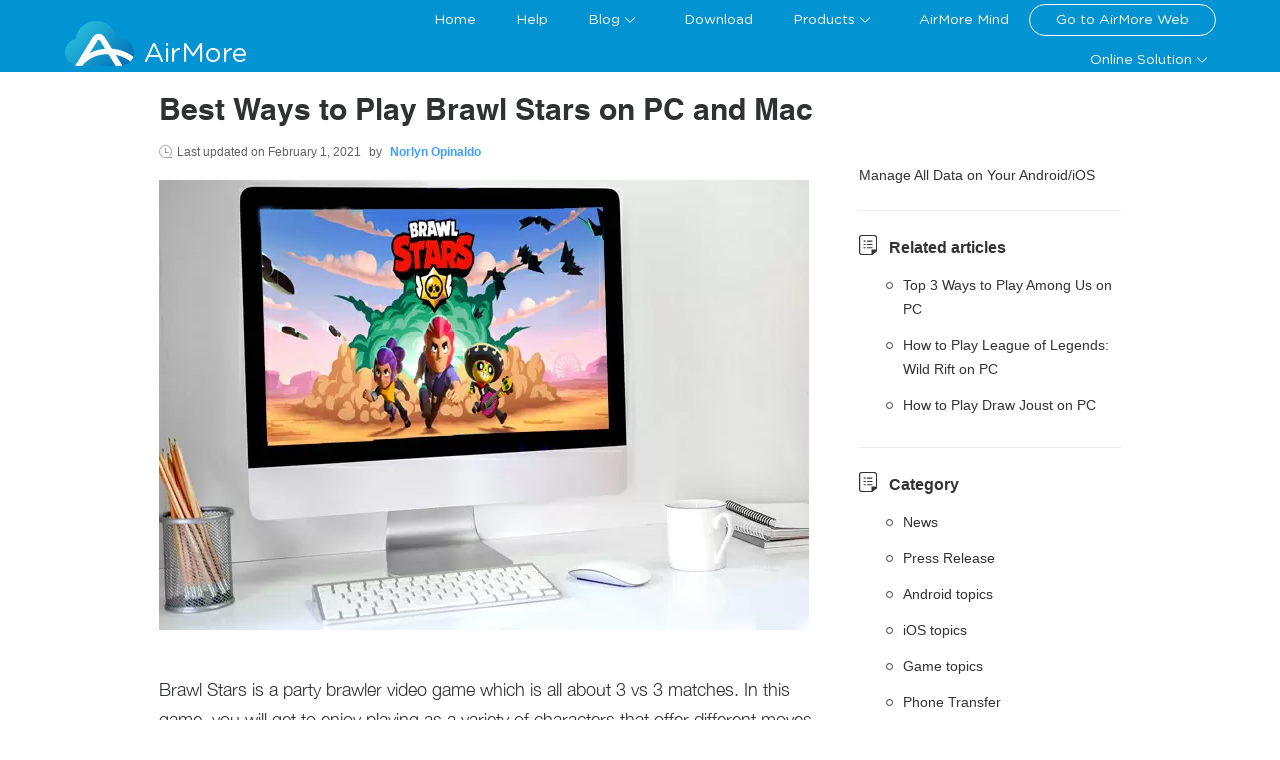

--- FILE ---
content_type: text/html; charset=utf8
request_url: https://airmore.com/play-brawl-stars-pc-mac.html
body_size: 10567
content:
<!DOCTYPE html><html lang="en"><head data-webp="true" ><meta name="viewport" content="width=device-width, maximum-scale=1, minimum-scale=1, user-scalable=no"><meta charset="utf-8"><meta http-equiv="X-UA-Compatible" content="IE=edge,chrome=1"/><link rel="bookmark" href="//cfcdn.apowersoft.info/local/airmore.com/img/favicon.png?19c2"><link rel="shortcut icon" href="//cfcdn.apowersoft.info/local/airmore.com/img/favicon.png?19c2"><link rel="apple-touch-icon" href="//cfcdn.apowersoft.info/local/airmore.com/img/favicon.png?19c2"><title>How to Play Brawl Stars on PC and Mac</title><!-- This site is optimized with the Yoast SEO plugin v25.3.1 - https://yoast.com/wordpress/plugins/seo/ --><meta name="description" content="If you want to Play Brawl Stars on PC, take a look at the 3 practical ways in this article. With these tools, you can do it without any hassle." /><link rel="canonical" href="https://airmore.com/play-brawl-stars-pc-mac.html" /><meta property="og:locale" content="en_US" /><meta property="og:type" content="article" /><meta property="og:title" content="How to Play Brawl Stars on PC and Mac" /><meta property="og:description" content="If you want to Play Brawl Stars on PC, take a look at the 3 practical ways in this article. With these tools, you can do it without any hassle." /><meta property="og:url" content="https://airmore.com/play-brawl-stars-pc-mac.html" /><meta property="og:site_name" content="AirMore" /><meta property="article:published_time" content="2018-12-27T09:19:05+00:00" /><meta property="article:modified_time" content="2021-02-01T06:04:32+00:00" /><meta property="og:image" content="https://webusupload.apowersoft.info/airmorecom/wp-content/uploads/2018/08/airmore_logo.png" /><meta property="og:image:width" content="300" /><meta property="og:image:height" content="300" /><meta property="og:image:type" content="image/png" /><meta name="author" content="Norlyn Opinaldo" /><meta name="twitter:card" content="summary_large_image" /><meta name="twitter:label1" content="Written by" /><meta name="twitter:data1" content="Norlyn Opinaldo" /><meta name="twitter:label2" content="Est. reading time" /><meta name="twitter:data2" content="5 minutes" /><script type="application/ld+json" class="yoast-schema-graph">{"@context":"https://schema.org","@graph":[{"@type":"WebPage","@id":"https://airmore.com/play-brawl-stars-pc-mac.html","url":"https://airmore.com/play-brawl-stars-pc-mac.html","name":"How to Play Brawl Stars on PC and Mac","isPartOf":{"@id":"https://airmore.com/#website"},"datePublished":"2018-12-27T09:19:05+00:00","dateModified":"2021-02-01T06:04:32+00:00","author":{"@id":"https://airmore.com/#/schema/person/6e3d50220bc9c44b9c3defd0fbea698a"},"description":"If you want to Play Brawl Stars on PC, take a look at the 3 practical ways in this article. With these tools, you can do it without any hassle.","breadcrumb":{"@id":"https://airmore.com/play-brawl-stars-pc-mac.html#breadcrumb"},"inLanguage":"en-US","potentialAction":[{"@type":"ReadAction","target":["https://airmore.com/play-brawl-stars-pc-mac.html"]}]},{"@type":"BreadcrumbList","@id":"https://airmore.com/play-brawl-stars-pc-mac.html#breadcrumb","itemListElement":[{"@type":"ListItem","position":1,"name":"Home","item":"https://airmore.com/"},{"@type":"ListItem","position":2,"name":"Best Ways to Play Brawl Stars on PC and Mac"}]},{"@type":"WebSite","@id":"https://airmore.com/#website","url":"https://airmore.com/","name":"AirMore","description":"The best mobile device management tool on web","potentialAction":[{"@type":"SearchAction","target":{"@type":"EntryPoint","urlTemplate":"https://airmore.com/?s={search_term_string}"},"query-input":{"@type":"PropertyValueSpecification","valueRequired":true,"valueName":"search_term_string"}}],"inLanguage":"en-US"},{"@type":"Person","@id":"https://airmore.com/#/schema/person/6e3d50220bc9c44b9c3defd0fbea698a","name":"Norlyn Opinaldo","image":{"@type":"ImageObject","inLanguage":"en-US","@id":"https://airmore.com/#/schema/person/image/","url":"https://secure.gravatar.com/avatar/55ea530469011396a207930e996ca030fbc6a4885f8d68537a40b9ab8e5838c2?s=96&d=mm&r=g","contentUrl":"https://secure.gravatar.com/avatar/55ea530469011396a207930e996ca030fbc6a4885f8d68537a40b9ab8e5838c2?s=96&d=mm&r=g","caption":"Norlyn Opinaldo"},"description":"Norlyn Opinaldo is a editor working for Apowersoft for a couple of years now. She is in charge of making and editing articles and videos. Additionally, she was a former college English teacher in one of the known Colleges in the Philippines.","sameAs":["https://plus.google.com/116339726033098131346"],"url":"https://airmore.com/author/norlyn88"}]}</script><!-- / Yoast SEO plugin. --><!--[if lte IE 9]><link rel="stylesheet" href="//cfcdn.apowersoft.info/css/old-browser.css?0d8c2ac62b1bc83f81305f2656323afd"><script src="//cfcdn.apowersoft.info/js/old-browser.js?f81ccfed23f1b071dc75dc3b23326e52"></script><![endif]--><link rel="preconnect" href="https://www.googletagmanager.com"><link rel="preconnect" href="https://cdnweb.aoscdn.com"><link rel="preconnect" href="https://www.google-analytics.com"><link rel="preconnect" href="https://stats.g.doubleclick.net"><link rel="stylesheet" href="//cfcdn.apowersoft.info/projects/airmore/css-new/framework.css?984ce6f88a703ffd72996874b9f013c9"><link rel="stylesheet" href="//cfcdn.apowersoft.info/projects/airmore/css-new/single.css?9ecbe1cac3be0446911b118827512596"><script>window.$apTranslations={"Rating":{"Product_Reviews":"Product Reviews","REVIEWS":"Reviews","ADD_YOUR_REVIEW":"Add your review","Reviews":"Reviews","Write_your_review":"Write your review","Title":"Title","Name":"Name","Email":"Email","Cancel":"Cancel","Submit":"Submit","Poor":"Poor","Fair":"Fair","Average":"Average","Good":"Good","Excellent":"Excellent"},"GoogleSearch":{"Placeholder":"Search"},"ShareVertical":{"Share":"Share"},"Support":{"Title":"Submit Ticket","Email":"Email","EmailPlaceholder":"Email","QuestionType":"Question Type","QuestionTypePlaceholder":"Select Problem Type","Subject":"Subject","SubjectPlaceholder":"Subject","Attachments":"Attachments","AddFile":"Add file","Reset":"Reset","Submit":"Submit","SubmitSuccess":"Submit successfully!","Option1":"Purchase and security","Option2":"Registration and key code","Option3":"Using the product","Option4":"Technical issue","Option5":"Refund","Option6":"Suggestion or Complaints","Option7":"Business Cooperation","Option8":"Others"},"mesage":[],"Comment":{"comment":"Comment","singleComment":"%s Comment(s)","multiComment":"%s Comment(s)","commentCount":"%s Comment(s)","mustLogin":"You must %slog in%s to post a comment.","leaveAComment":"Leave a Comment","name":"Name","invalidName":"Please input your name!","email":"Email","invalidEmail":"Please input a valid email address!","writeYourReview":"Write your review","invalidReview":"Please input review content!","submit":"Submit","cancelReply":"Cancel Reply","commentAwaiting":"Your comment is awaiting moderation.","commentReply":"Reply","commentClosed":"Comments are closed."}}</script><style type="text/css">      [v-cloak] {        display: none !important;      }</style><script>  var apowerConfig = {    "pageType": 'article',    "productId": '',    "productType": ''  };  var apMenuData = [{      "text": "Home",      "link": "/"    },    {      "text": "Help",      "link": "/help"    },    {      "text": "Blog",      "link": null,      "popperClass": "blog-popover",      "children": [{          "text": "How to Stream Android Audio to PC",          "link": "https://letsview.com/stream-android-audio-to-pc.html"        },        {          "text": "AirMore App Adds Clipboard Function",          "link": "/airmore-clipboard-function.html"        },        {          "text": "Best Controller Apps for Computer",          "link": "/pc-controller-apps.html"        },        {          "text": "How to Play PUBG Mobile on PC",          "link": "/play-pubg-mobile-pc.html"        },        {          "text": "Top 5 Screen Mirroring Apps for Android",          "link": "/screen-mirroring-android.html"        }      ]    },    {      "text": "Download",      "link": "/download"    },    {      "text": "Products",      "link": null,      "popperClass": "products-popover",      "children": [{          "text": "iOS Data Recovery",          "link": "/ios-data-recovery"        },        {          "text": "iOS Data Cleaner",          "link": "/ios-data-cleaner"        },        {          "text": "Android Data Recovery",          "link": "/android-data-recovery"        },        {          "text": "Android Data Cleaner",          "link": "/android-data-cleaner"        }      ]    },    {      "text": "AirMore Mind",      "link": "/mind"    },    {      "text": "Go to AirMore Web",      "link": "https://web.airmore.com/",      "tag": "airmore-web"    },    {      "text": "Online Solution",      "link": null,      "popperClass": "online-popover",      "children": [{          "text": "Video Editor",          "link": "/online-video-editor"        },        {          "text": "Online Background Remover",          "link": "/remove-background-online"        },        {          "text": "Free PDF Converter Online",          "link": "https://lightpdf.com/?apptype=airmore"        }      ]    }  ];  /* 头部导航列表JSON数据 */</script><meta name="referrer" content="no-referrer-when-downgrade"><script>!function(){function a(a){for(var b=d.cookie.split(";"),c=0;c<b.length;c++){var e=b[c].trim().split(a+"=");if(2===e.length&&""===e[0])return e[1]}return""}function b(a){return encodeURIComponent(a)}var c="//cdnweb.aoscdn.com/wxhawk.js",d=document,e=[];try{var f=d.location,g=d.getElementsByTagName("head")[0],h=d.createElement("script"),i=d.referrer,j=a("_ga");if(j&&e.push("appgaid="+b(j)),i&&e.push("__referer__="+b(i)),e.push("__href__="+b(f.href)),e&&e.length>0){var k=c.indexOf("?")>0?"&":"?";c=c+k+e.join("&")}h.async=!0,h.src=c,g.appendChild(h)}catch(l){}}(window);</script></head><body><div id="app" v-cloak>  <ap-header id="ap-header">    <div class="ap-container">      <collapsed-menu></collapsed-menu>      <a href="/" class="logo" itemprop="url" title="Apowersoft" aria-label="Apowersoft Logo">AirMore</a>      <pc-header-menu></pc-header-menu>    </div>  </ap-header>    <ap-container>  <ap-container class="main-content">  <ap-main><div class="article">  <h1 itemprop="headline">Best Ways to Play Brawl Stars on PC and Mac</h1>  <div class="update-at">Last updated on <span class="posted-date" itemprop="dateModified">February 1, 2021 </span> by <a rel="nofollow" href="https://airmore.com/author/norlyn88" class="posted-author" itemprop="author"  itemtype="http://schema.org/Person" target="_blank"><span itemprop="name">Norlyn Opinaldo</span></a>  </div>  <div itemprop="articleBody" class="article-body" v-lazy-container="{selector:'img[data-src]'}"><div class="wp-block-image"><figure class="aligncenter"><span itemprop="image"  itemtype="https://schema.org/ImageObject"><img fetchpriority="high" decoding="async" itemprop="url" src="//webusupload.apowersoft.info/airmorecom/wp-content/uploads/2018/12/brawl-stars-on-pc-and-mac.jpg.webp" alt="play Brawl Stars on PC" width="650" height="450"><meta itemprop="width" content="650"><meta itemprop="height" content="450"></span></figure></div><p>Brawl Stars is a party brawler video game which is all about 3 vs 3 matches. In this game, you will get to enjoy playing as a variety of characters that offer different moves, abilities, and interactions. As you progress, you also need to upgrade the stats of your brawlers to make them stronger. This game is designed for mobile devices and tablets. However, playing mobile games on a bigger screen is much better so you can see the whole arena. So we recommend for you to play Brawl Stars on PC for a much wider screen display. In this article, we will show you three great methods to play this game right on your computer.</p><p><a class="download" href="https://download.aoscdn.com/down.php?softid=apowermirror" target="_blank" rel="nofollow noopener noreferrer">Download</a></p><h2 class="wp-block-heading">Top 3 Ways to Play Brawl Stars on PC</h2><nav class="list-nav"><a href="#_1">ApowerMirror</a><br><a href="#_2">BlueStacks</a><br><a href="#_3">Andy Android Emulator</a></nav><h3 class="wp-block-heading" id="_1">ApowerMirror</h3><div class="wp-block-image"><figure class="aligncenter"><img decoding="async" src="//webusupload.apowersoft.info/airmorecom/wp-content/uploads/2018/12/brawl-stars-on-pc-using-apowermirror.jpg.webp" alt="brawl stars on mac and pc using apowermirror" width="650" height="450"></figure></div><p>ApowerMirror is a mirroring program that allows you to display your Android and iOS screen onto PC with either USB or WiFi connection. By using this app, you will be able to take full control of your Android phone using a mouse and keyboard. Therefore, you can stream photos, videos, gameplay, and other screen activities onto a bigger screen. In case you want to demonstrate a video game walk-through, you may also use its recording function to capture the activity of your screen. Also, you may take snapshots of your game while playing it on your computer. Now let&#8217;s learn how to play Brawl Stars on PC.</p><ol class="wp-block-list"><li>Download and install the program on your phone and PC or Mac. Run the program on both devices afterwards.<p><a class="download" href="https://download.aoscdn.com/down.php?softid=apowermirror" target="_blank" rel="nofollow noopener noreferrer">Download</a></p></li><li>Connect your phone to the computer once launched.</li></ol><p><strong>For Android:</strong></p><p>You can link your device to PC via USB cable. Or you can also connect through Wi-Fi connection.</p><ul class="wp-block-list"><li>First Method: Via USB cable. Enable USB debugging on your Android by going to &#8220;Settings&#8221; &gt; &#8220;Developer options&#8221; &gt; &#8220;USB debugging&#8221;. Next, connect your mobile device to PC using a USB cable. Once successfully connected, tap &#8220;Start Now&#8221; to cast your phone to PC.<figure><img decoding="async" class="aligncenter" src="//webusupload.apowersoft.info/airmorecom/wp-content/uploads/2018/12/android-usb-connection.jpg.webp" alt="usb connection of android device" width="650" height="450"></figure></li><li>Second Method: WiFi Connection. Connect both your computer and phone to the same WiFi connection and tap the mirror button on your Android to detect your PC. Then, select the name of your computer from the detected devices.<figure><img  decoding="async" class="aligncenter" src="//webusupload.apowersoft.info/airmorecom/wp-content/uploads/2018/12/android-wifi-connection.jpg.webp" alt="connect android to pc wirelessly" width="650" height="450"></figure></li></ul><p><strong>For iOS: </strong></p><p>You can mirror your iPhone to PC through the &#8220;Screen Mirroring&#8221; function from the Control Center. With you finger slide up from the bottom of your iPhone screen to open the Control Center, and tap the &#8220;Screen Mirroring&#8221; button to detect your PC. Then, select the name of your PC to connect.</p><div class="wp-block-image"><figure class="aligncenter"><img loading="lazy" decoding="async" src="//webusupload.apowersoft.info/airmorecom/wp-content/uploads/2018/12/ios-connection.jpg.webp" alt="connect ios to pc" width="650" height="450"></figure></div><p>By following these steps, you will see the screen of your phone on your computer and enjoy a fuller experience of playing Brawl Stars on a wider screen.</p><p><strong>Note:</strong> By connecting your Android device to PC via USB cable, you will be able to <a href="/control-android-screen-pc.html">control phone from PC</a> using a keyboard and mouse. To assign keys for the controls, just press the game keyboard function from the toolbar and select your desired keys from the buttons that appear. Click the &#8220;Save&#8221; button to save changes.</p><h3 class="wp-block-heading" id="_2">BlueStacks</h3><div class="wp-block-image"><figure class="aligncenter"><img loading="lazy" decoding="async" src="//webusupload.apowersoft.info/airmorecom/wp-content/uploads/2018/12/brawl-stars-on-bluestacks.jpg.webp" alt="brawl stars on pc using bluestacks" width="650" height="420"></figure></div><p>BlueStacks is another ideal tool for you to play Brawl Stars on computer. It is free and has a convenient user interface. Just like Google Play Store, it lets you search and install popular apps and latest mobile games on your PC or Mac. So if there are apps or games you need, yet they are not available on your computer, you can turn to Bluestacks as it is a nice option for you to enjoy multiple Android apps or games right on your PC. As for the performance, the app runs smoothly with a minimal amount of lag. Moreover, it has a multiplayer feature that enables you to run multiple apps simultaneously. To use this app to play Brawl Stars game on your PC, you can follow the simple steps below.</p><ol class="wp-block-list"><li>Download and install <a href="https://www.bluestacks.com/" target="_blank" rel="nofollow noopener noreferrer">Bluestacks</a> on your PC. Launch it afterwards.</li><li>Go to Google Play Store once the app is launched. You need to sign up using your Google Account to proceed.</li><li>After that, search for Brawl Stars and click the corresponding result then install it.</li><li>Once done, open the game Brawl Stars and start playing it on your computer.</li></ol><h3 class="wp-block-heading" id="_3">Andy Android Emulator</h3><div class="wp-block-image"><figure class="aligncenter"><img loading="lazy" decoding="async" src="//webusupload.apowersoft.info/airmorecom/wp-content/uploads/2018/12/brawl-stars-on-andyroid.jpg.webp" alt="use andyroid to play brawl stars on mac" width="650" height="450"></figure></div><p>Andy Android Emulator is another great tool that you can use. It also performs well on Windows PC and Mac. It features an easy-to-use and clear user interface so you can play and open any app without any complicated setup. Using this app, you will have a seamless gaming experience as it works smoothly even on PC with mediocre hardware. Furthermore, Bloatware is not something you want especially when you have a limited memory space, and Andy Android Emulator has removed this to guarantee its flawless performance. Here&#8217;s how you can play Brawl Stars on Mac or PC using this tool.</p><ol class="wp-block-list"><li>Get <a href="https://www.andyroid.net/" target="_blank" rel="nofollow noopener noreferrer">Andy Android Emulator</a> from its official site and then install it on your computer.</li><li>Once the installation is done, run the program and sign up with your Google account.</li><li>Go to Google Play Store and then type down &#8220;Brawl Stars&#8221; on the search box. Once the game appears, click the &#8220;Install&#8221; button and wait until the download is complete.</li><li>You are now ready to play Brawl Stars on your Mac and PC.</li></ol><h3 class="wp-block-heading">Conclusion</h3><p>If you want to have a better viewing experience when playing a mobile game like Brawl Stars, then you can refer to the tools mentioned above. You can use the mirroring method if you just want to view your gameplay on a bigger display and save your gaming progress on the phone. On the other hand, emulators are ideal when you are always using your computer to play games or want to play something not available for desktop.</p><div class="rating-share-section"><div class="rating selectable" data-posturl="https://airmore.com/wp/wp-admin/admin-ajax.php?action=harry_vote&nonce=2375adcd9f&post_id=12104"  data-rating-labels="Poor;Fair;Average;Good;Excellent"><div class="rating-stars"></div><div class="rating-text"></div><div class="rating-detail" >Rating:<span >4.3</span> /<span >5</span>(based on <span >63</span> ratings)<span class="rating-thanks">Thanks for your rating!</span></div></div></div><div class='yarpp yarpp-related yarpp-related-website yarpp-template-list'><!-- YARPP List --><h3>Related posts:</h3><ul><li><a href="https://airmore.com/make-background-transparent.html" rel="bookmark" title="Helpful App to Make Background Transparent">Helpful App to Make Background Transparent</a></li><li><a href="https://airmore.com/screen-mirror-app-android-to-tv.html" rel="bookmark" title="Best Screen Mirroring App for Android to TV">Best Screen Mirroring App for Android to TV</a></li><li><a href="https://airmore.com/cut-out-background.html" rel="bookmark" title="Most Helpful Photo App to Cut Out Background">Most Helpful Photo App to Cut Out Background</a></li><li><a href="https://airmore.com/play-brawl-stars-on-tv.html" rel="bookmark" title="How to Play Brawl Stars on Android TV">How to Play Brawl Stars on Android TV</a></li></ul></div>  </div>  <div class="posted-by"><div class="posted-portrait"><img alt='' src='https://secure.gravatar.com/avatar/55ea530469011396a207930e996ca030fbc6a4885f8d68537a40b9ab8e5838c2?s=40&#038;d=mm&#038;r=g' srcset='https://secure.gravatar.com/avatar/55ea530469011396a207930e996ca030fbc6a4885f8d68537a40b9ab8e5838c2?s=80&#038;d=mm&#038;r=g 2x' class='avatar avatar-40 photo' height='40' width='40' loading='lazy' decoding='async'/></div><div class="posted-info">Posted by:<a rel="nofollow" href="https://airmore.com/author/norlyn88" class="posted-author"><span>Norlyn Opinaldo</span></a>on <span class="posted-date" itemprop="datePublished">December 27, 2018 </span>to<a href="https://airmore.com/topics/games" rel="category tag">Games</a>.Last updated on February 1, 2021 <div id="metadata"><div itemprop="publisher"  itemtype="https://schema.org/Organization"><div itemprop="logo"  itemtype="https://schema.org/ImageObject"><meta itemprop="url" content="//cfcdn.apowersoft.info/img/logo.png"><meta itemprop="width" content="204"><meta itemprop="height" content="50"></div><meta itemprop="name111" content="Apowersoft">            <div itemprop="aggregateRating"  itemtype="http://schema.org/AggregateRating">            <meta itemprop="ratingValue" content="4.3">            <meta itemprop="ratingCount" content="63">            </div></div><meta  itemprop="mainEntityOfPage" itemType="https://schema.org/WebPage" itemid="https://airmore.com/play-brawl-stars-pc-mac.html"></div></div>  </div><!-- You can start editing here. -->    <!--comment_form Jim--><div class="leave-comment"><h2>Leave a Comment</h2><div class="comment-number"><a href="#comment-list"></a></div><form class="comment-form a3333" action="/wp-comments-post.php" ref="leaveCommentForm" method="post" id="comment-form"><div class="name" :class="{ 'active': authorActive }"><input type="text" @input="onInputLeaveComment" @focus="!authorActive" @blur="!authorActive" ref="nameInput" placeholder="Name" name="author" id="author" aria-label="author" value="" maxlength="100" required><div class="invalid-text">Please input your name!</div></div><div class="email" :class="{ 'active': emailActive }"><input type="email" @input="onInputEmail" ref="emailInput" @blur="!emailActive" @focus="!emailActive" placeholder="Email" name="email" id="email" aria-label="email" value="" maxlength="100" required><div class="invalid-text">Please input a valid email address!</div></div><div class="text title" :class="{ 'active': commentActive }"><textarea ref="commentInput" @input="onInputLeaveComment" @blur="!commentActive" @focus="!commentActive" placeholder="Write your review" name="comment" id="comment" aria-label="comment" maxlength="200" required></textarea><div class="invalid-text">Please input review content!</div></div><div class="win-foot"><div class="blue submit" :class="{ 'btn-loading': btnLoading }" @click="doLeaveCommentSubmit">Submit</div><button class="cancel-reply" v-show="showCancelBtn">Cancel Reply</button></div><input type="hidden" name="comment_post_ID" ref="leaveCommentPostId" value="12104"><input type="hidden" name="comment_parent" ref="leaveCommentParentId" value="0"><input type="hidden" name="url" value="www.apowersoft.com"><ap-alert v-show="showAlert" type="warning" ref="alert"></ap-alert></form></div>    <!--comment_list Jim--><div class="comment"><h2>Comment <span class="comment-count">(7)</span></h2><ul id="comment-list">                <li class="comment-item">                    <div class="comment-self" itemprop="comment"  itemtype="http://schema.org/Comment" data-id="38840" id="comment-38840">                        <div class="comment-portrait">                            <img width="43" height="43" src="https://secure.gravatar.com/avatar/e2f7e4319923cf282b61febfe81b22caa7879bc0035fd07620c6a828d25aead1?s=96&d=mm&r=g" alt="">                        </div>                        <div class="comment-author" itemprop="author">jorge</div>                        <a rel="nofollow" class="comment-time" href="?comment=38840"><span itemprop="datePublished">2021-06-08 17:19:52</span></a>                        <div class="comment-text" itemprop="text">is the best game</div>                                                <div class="comment-actions"><div class="comment-like" @click="onCommentLike" itemprop="upvoteCount">5</div><div class="comment-dislike" @click="onCommentDislike" itemprop="downvoteCount">1</div><div class="comment-reply-count">0</div><div class="comment-reply" @click="onCommentReply" >Reply</div></div>                    </div>                    <ul class="comment-reply-items">                                            </ul>                </li>                <li class="comment-item">                    <div class="comment-self" itemprop="comment"  itemtype="http://schema.org/Comment" data-id="30939" id="comment-30939">                        <div class="comment-portrait">                            <img width="43" height="43" src="https://secure.gravatar.com/avatar/db75c2e83aca6860e63f83510aab5c96c4095727af165b93fd67e738933ba2aa?s=96&d=mm&r=g" alt="">                        </div>                        <div class="comment-author" itemprop="author">Togrul</div>                        <a rel="nofollow" class="comment-time" href="?comment=30939"><span itemprop="datePublished">2021-02-15 06:28:06</span></a>                        <div class="comment-text" itemprop="text">i will downald brawl stars on the my computer</div>                                                <div class="comment-actions"><div class="comment-like" @click="onCommentLike" itemprop="upvoteCount">4</div><div class="comment-dislike" @click="onCommentDislike" itemprop="downvoteCount">5</div><div class="comment-reply-count">0</div><div class="comment-reply" @click="onCommentReply" >Reply</div></div>                    </div>                    <ul class="comment-reply-items">                                            </ul>                </li>                <li class="comment-item">                    <div class="comment-self" itemprop="comment"  itemtype="http://schema.org/Comment" data-id="30658" id="comment-30658">                        <div class="comment-portrait">                            <img width="43" height="43" src="https://secure.gravatar.com/avatar/0b8f9f478e29cecafae3a2bc04a80a25df19e5e5b701132afb26ebda6a0e7140?s=96&d=mm&r=g" alt="">                        </div>                        <div class="comment-author" itemprop="author">jacob</div>                        <a rel="nofollow" class="comment-time" href="?comment=30658"><span itemprop="datePublished">2021-02-12 20:22:10</span></a>                        <div class="comment-text" itemprop="text">cool game</div>                                                <div class="comment-actions"><div class="comment-like" @click="onCommentLike" itemprop="upvoteCount">4</div><div class="comment-dislike" @click="onCommentDislike" itemprop="downvoteCount">1</div><div class="comment-reply-count">0</div><div class="comment-reply" @click="onCommentReply" >Reply</div></div>                    </div>                    <ul class="comment-reply-items">                                            </ul>                </li>                <li class="comment-item">                    <div class="comment-self" itemprop="comment"  itemtype="http://schema.org/Comment" data-id="28047" id="comment-28047">                        <div class="comment-portrait">                            <img width="43" height="43" src="https://secure.gravatar.com/avatar/520b9d82fdb0386dfeaf8d7996ab183c349b85850f535be6c1fa8ba32b5e08bc?s=96&d=mm&r=g" alt="">                        </div>                        <div class="comment-author" itemprop="author">narek</div>                        <a rel="nofollow" class="comment-time" href="?comment=28047"><span itemprop="datePublished">2020-11-19 10:18:59</span></a>                        <div class="comment-text" itemprop="text">the funny game and best!</div>                                                <div class="comment-actions"><div class="comment-like" @click="onCommentLike" itemprop="upvoteCount">6</div><div class="comment-dislike" @click="onCommentDislike" itemprop="downvoteCount">0</div><div class="comment-reply-count">0</div><div class="comment-reply" @click="onCommentReply" >Reply</div></div>                    </div>                    <ul class="comment-reply-items">                                            </ul>                </li>                <li class="comment-item">                    <div class="comment-self" itemprop="comment"  itemtype="http://schema.org/Comment" data-id="17877" id="comment-17877">                        <div class="comment-portrait">                            <img width="43" height="43" src="https://secure.gravatar.com/avatar/3b740406fc939a6598ac6a6a52fa965c8af16e0eaad936a93e917e5b57231f9e?s=96&d=mm&r=g" alt="">                        </div>                        <div class="comment-author" itemprop="author">kaper</div>                        <a rel="nofollow" class="comment-time" href="?comment=17877"><span itemprop="datePublished">2019-06-24 06:12:25</span></a>                        <div class="comment-text" itemprop="text">the best game ever</div>                                                <div class="comment-actions"><div class="comment-like" @click="onCommentLike" itemprop="upvoteCount">22</div><div class="comment-dislike" @click="onCommentDislike" itemprop="downvoteCount">14</div><div class="comment-reply-count">1</div><div class="comment-reply" @click="onCommentReply" >Reply</div></div>                    </div>                    <ul class="comment-reply-items">                                            <li class="comment-item">                        <div class="comment-self" itemprop="comment"  itemtype="http://schema.org/Comment" data-id="28585" id="comment-28585">                            <div class="comment-portrait"> <img width="43" height="43" src="https://secure.gravatar.com/avatar/6b4e2c81ae5aacd87fd3425b8c36d59e06d6eb4400275c45294cf11820302072?s=96&d=mm&r=g" alt=""></div>                            <div class="comment-author" itemprop="author">Charlie</div>                            <a rel="nofollow" class="comment-time" itemprop="datePublished" href="?comment=28585">2020-12-24 16:36:29</a>                            <div class="comment-text" itemprop="text">how do you play it on Mac</div>                                                        <div class="comment-actions">                                <div class="comment-like" itemprop="upvoteCount">0</div>                                <div class="comment-dislike" itemprop="downvoteCount">0</div>                                <div class="comment-reply-count">0</div>                                <div class="comment-reply" @click="onCommentReply">Reply</div>                            </div>                        </div></li>                    </ul>                </li></ul>        <!--comment_page Jim-->        <div class="paging" data-page-count="2"><ul><li class="prev" disabled="disabled" @click="prevPage">Prev</li><li class="active">1</li><li>2</li><li class="next" @click="nextPage">Next</li></ul></div></div><!-- Close #comments container --></div>  </ap-main><div class="aside"><section>  <h5 hidden></h5><div class="thead"><a rel="nofollow" href="https://www.apowersoft.com/phone-manager?siteright" target="_blank" title="ApowerManager">Manage All Data on Your Android/iOS</a></div></section> <section><h5>Related articles</h5><ul><li><a href="/play-among-us-on-pc.html">Top 3 Ways to Play Among Us on PC</a></li><li><a href="/play-lolwr-on-pc.html">How to Play League of Legends: Wild Rift on PC</a></li><li><a href="/play-draw-joust-on-pc.html">How to Play Draw Joust on PC</a></li></ul>  </section>     <section>    <h5>Category</h5>    <ul>  <li><a href="/topics/news">News</a></li>  <li><a href="/topics/press-release">Press Release</a></li>      <li><a href="/topics/android">Android topics</a></li>      <li><a href="/topics/ios">iOS topics</a></li>  <li><a href="/topics/games">Game topics</a></li>  <li><a href="/topics/phone-transfer">Phone Transfer</a></li>  <li><a href="/topics/tips-and-resources">Tips and Resources</a></li>  <li><a href="/topics/data-recovery">Data Recovery</a></li>  <li><a href="/topics/alternative-applications">Alternative applications</a></li>    </ul>  </section></div></ap-container>  <share-vertical></share-vertical>  </ap-container>  <ap-footer height="auto">      <div class="footer-wrapper wrapper">        <div class="footer-main">          <dl>              <dt>Who we are</dt>              <dd><a rel="nofollow" href="/about">About us</a></dd>              <dd><a rel="nofollow" href="/contact">Contact Us</a></dd>                            <dd><a rel="nofollow" href="/privacy">Privacy Policy</a></dd>                            <dd><a rel="nofollow" href="/eula">EULA</a></dd>              <dd><a rel="nofollow" href="/security">Security</a></dd>          </dl>          <dl>            <dt>Follow Us</dt>            <dd class="footer-social">              <a class="tt" aria-label="share twitter" href="https://twitter.com/airmore_" rel="nofollow" target="_blank"></a>              <a class="fb" aria-label="share facebook" href="https://www.facebook.com/pages/AirMore/1519925044929175" rel="nofollow" target="_blank"></a>              <a class="pt" aria-label="share pinterest" href="https://www.pinterest.com/airmore18/" rel="nofollow" target="_blank"></a>            </dd>          </dl>          <dl>              <dt>Choose your language</dt>              <select-language></select-language>              <dd class="footer-select">                  <div class="language-select">                    <div class="language-select-flag"></div>                    <div class="language-select-name"></div>                    <div class="el-icon-arrow-down"></div>                  </div>              </dd>          </dl>          <dl>            <dd class="copyright">Copyright &copy; 2009-2024 WANGXU TECHNOLOGY (HK) CO., LIMITED.All Rights Reserved<dd>          </dl>        </div>      </div>  </ap-footer>  <right-bar :items="['support','rocket']" :community-text="'Community'" :support-text="'Support'" :rocket-text="'Back to top'"></right-bar></div><!-- 底部活动banner  begin --><!-- 底部活动banner  end --><script>  (function(window, undefined) {    var old_onload = window.onload;    window.onload = function() {                  typeof old_onload === "function" && old_onload();    };  })(window);  </script><script type="text/javascript">    var WEBPACK_PUBLIC_PATH = "//cfcdn.apowersoft.info/projects/airmore/";</script><script nomodule src="https://polyfill.io/v3/polyfill.min.js?features=es2015%2Ces2016%2Ces2017%2Ces2018%2Ces2019%2CIntersectionObserverEntry%2CIntersectionObserver%2Cdefault"></script><script src="//cfcdn.apowersoft.info/lib/vue.min.js?94fbbc9116995db775c8b22e8c53297f"></script><script src="//cfcdn.apowersoft.info/lib/vue.min.js?94fbbc9116995db775c8b22e8c53297f"></script><script src="//cfcdn.apowersoft.info/projects/airmore/js-new/framework.bundle.js?92927a361a4a710653dda370305e2706"></script><script src="//cfcdn.apowersoft.info/projects/airmore/js-new/framework.bundle.js?92927a361a4a710653dda370305e2706"></script><script src="//cfcdn.apowersoft.info/projects/airmore/js-new/single.bundle.js?54565f8033d4a5676e8fcd749aa36640"></script><!-- Google Tag Manager EasyCDN Start --><script>window.dataLayer = window.dataLayer || [];dataLayer.push({'google_analytics_id':'G-6NGN7NT95T'});(function(w,d,s,l,i){w[l]=w[l]||[];w[l].push({'gtm.start':new Date().getTime(),event:'gtm.js'});var f=d.getElementsByTagName(s)[0],j=d.createElement(s),dl=l!='dataLayer'?'&l='+l:'';j.async=true;j.src='https://www.googletagmanager.com/gtm.js?id='+i+dl;f.parentNode.insertBefore(j,f);})(window,document,'script','dataLayer','GTM-WHQTGXQ');</script><script>(function(w,d,s,l,i){w[l]=w[l]||[];w[l].push({'gtm.start':new Date().getTime(),event:'gtm.js'});var f=d.getElementsByTagName(s)[0],j=d.createElement(s),dl=l!='dataLayer'?'&l='+l:'';j.async=true;j.src='https://www.googletagmanager.com/gtm.js?id='+i+dl;f.parentNode.insertBefore(j,f);})(window,document,'script','dataLayer','GTM-MCFLF92');</script><!-- Google Tag Manager EasyCDN End --></body></html><!-- Request url: /play-brawl-stars-pc-mac.html, Generated time: 2026-01-26 09:18:01, Is 404: 0 -->


--- FILE ---
content_type: text/css
request_url: https://cfcdn.apowersoft.info/projects/airmore/css-new/framework.css?984ce6f88a703ffd72996874b9f013c9
body_size: 18621
content:
.SkeletonBox{display:block;position:relative;overflow:hidden;vertical-align:middle;background-color:transparent;margin:auto;width:100%;height:1em}.SkeletonBox:after{content:"";position:absolute;top:0;right:0;bottom:0;left:0;transform:translateX(-100%);background-image:linear-gradient(90deg,hsla(0,0%,100%,0),hsla(0,0%,100%,.2) 20%,hsla(0,0%,100%,.5) 60%,hsla(0,0%,100%,0));animation:shimmer 5s infinite}@keyframes shimmer{to{transform:translateX(100%)}}.ap-button{display:inline-block;line-height:1;white-space:nowrap;cursor:pointer;background:#fff;border:1px solid #dcdfe6;color:#606266;-webkit-appearance:none;text-align:center;-webkit-box-sizing:border-box;box-sizing:border-box;outline:0;margin:0;-webkit-transition:.1s;transition:.1s;font-weight:500;-moz-user-select:none;-webkit-user-select:none;-ms-user-select:none;padding:12px 20px;font-size:14px;border-radius:4px}.ap-button+.ap-button{margin-left:10px}.ap-button:focus,.ap-button:hover{color:#409eff;border-color:#c6e2ff;background-color:#ecf5ff}.ap-button:active{color:#3a8ee6;border-color:#3a8ee6;outline:0}.ap-button::-moz-focus-inner{border:0}.ap-button [class*=ap-icon-]+span{margin-left:5px}.ap-button.is-plain:focus,.ap-button.is-plain:hover{background:#fff;border-color:#409eff;color:#409eff}.ap-button.is-active,.ap-button.is-plain:active{color:#3a8ee6;border-color:#3a8ee6}.ap-button.is-plain:active{background:#fff;outline:0}.ap-button.is-disabled,.ap-button.is-disabled:focus,.ap-button.is-disabled:hover{color:#c0c4cc;cursor:not-allowed;background-image:none;background-color:#fff;border-color:#ebeef5}.ap-button.is-disabled.ap-button--text{background-color:transparent}.ap-button.is-disabled.is-plain,.ap-button.is-disabled.is-plain:focus,.ap-button.is-disabled.is-plain:hover{background-color:#fff;border-color:#ebeef5;color:#c0c4cc}.ap-button.is-loading{position:relative;pointer-events:none}.ap-button.is-loading:before{pointer-events:none;content:"";position:absolute;left:-1px;top:-1px;right:-1px;bottom:-1px;border-radius:inherit;background-color:hsla(0,0%,100%,.35)}.ap-button.is-round{border-radius:20px;padding:12px 23px}.ap-button.is-circle{border-radius:50%;padding:12px}.ap-button--primary{color:#fff;background-color:#409eff;border-color:#409eff}.ap-button--primary:focus,.ap-button--primary:hover{background:#66b1ff;border-color:#66b1ff;color:#fff}.ap-button--primary:active{outline:0}.ap-button--primary.is-active,.ap-button--primary:active{background:#3a8ee6;border-color:#3a8ee6;color:#fff}.ap-button--primary.is-disabled,.ap-button--primary.is-disabled:active,.ap-button--primary.is-disabled:focus,.ap-button--primary.is-disabled:hover{color:#fff;background-color:#a0cfff;border-color:#a0cfff}.ap-button--primary.is-plain{color:#409eff;background:#ecf5ff;border-color:#b3d8ff}.ap-button--primary.is-plain:focus,.ap-button--primary.is-plain:hover{background:#409eff;border-color:#409eff;color:#fff}.ap-button--primary.is-plain:active{background:#3a8ee6;border-color:#3a8ee6;color:#fff;outline:0}.ap-button--primary.is-plain.is-disabled,.ap-button--primary.is-plain.is-disabled:active,.ap-button--primary.is-plain.is-disabled:focus,.ap-button--primary.is-plain.is-disabled:hover{color:#8cc5ff;background-color:#ecf5ff;border-color:#d9ecff}.ap-button--success{color:#fff;background-color:#67c23a;border-color:#67c23a}.ap-button--success:focus,.ap-button--success:hover{background:#85ce61;border-color:#85ce61;color:#fff}.ap-button--success.is-active,.ap-button--success:active{background:#5daf34;border-color:#5daf34;color:#fff}.ap-button--success:active{outline:0}.ap-button--success.is-disabled,.ap-button--success.is-disabled:active,.ap-button--success.is-disabled:focus,.ap-button--success.is-disabled:hover{color:#fff;background-color:#b3e19d;border-color:#b3e19d}.ap-button--success.is-plain{color:#67c23a;background:#f0f9eb;border-color:#c2e7b0}.ap-button--success.is-plain:focus,.ap-button--success.is-plain:hover{background:#67c23a;border-color:#67c23a;color:#fff}.ap-button--success.is-plain:active{background:#5daf34;border-color:#5daf34;color:#fff;outline:0}.ap-button--success.is-plain.is-disabled,.ap-button--success.is-plain.is-disabled:active,.ap-button--success.is-plain.is-disabled:focus,.ap-button--success.is-plain.is-disabled:hover{color:#a4da89;background-color:#f0f9eb;border-color:#e1f3d8}.ap-button--warning{color:#fff;background-color:#e6a23c;border-color:#e6a23c}.ap-button--warning:focus,.ap-button--warning:hover{background:#ebb563;border-color:#ebb563;color:#fff}.ap-button--warning.is-active,.ap-button--warning:active{background:#cf9236;border-color:#cf9236;color:#fff}.ap-button--warning:active{outline:0}.ap-button--warning.is-disabled,.ap-button--warning.is-disabled:active,.ap-button--warning.is-disabled:focus,.ap-button--warning.is-disabled:hover{color:#fff;background-color:#f3d19e;border-color:#f3d19e}.ap-button--warning.is-plain{color:#e6a23c;background:#fdf6ec;border-color:#f5dab1}.ap-button--warning.is-plain:focus,.ap-button--warning.is-plain:hover{background:#e6a23c;border-color:#e6a23c;color:#fff}.ap-button--warning.is-plain:active{background:#cf9236;border-color:#cf9236;color:#fff;outline:0}.ap-button--warning.is-plain.is-disabled,.ap-button--warning.is-plain.is-disabled:active,.ap-button--warning.is-plain.is-disabled:focus,.ap-button--warning.is-plain.is-disabled:hover{color:#f0c78a;background-color:#fdf6ec;border-color:#faecd8}.ap-button--danger{color:#fff;background-color:#f56c6c;border-color:#f56c6c}.ap-button--danger:focus,.ap-button--danger:hover{background:#f78989;border-color:#f78989;color:#fff}.ap-button--danger.is-active,.ap-button--danger:active{background:#dd6161;border-color:#dd6161;color:#fff}.ap-button--danger:active{outline:0}.ap-button--danger.is-disabled,.ap-button--danger.is-disabled:active,.ap-button--danger.is-disabled:focus,.ap-button--danger.is-disabled:hover{color:#fff;background-color:#fab6b6;border-color:#fab6b6}.ap-button--danger.is-plain{color:#f56c6c;background:#fef0f0;border-color:#fbc4c4}.ap-button--danger.is-plain:focus,.ap-button--danger.is-plain:hover{background:#f56c6c;border-color:#f56c6c;color:#fff}.ap-button--danger.is-plain:active{background:#dd6161;border-color:#dd6161;color:#fff;outline:0}.ap-button--danger.is-plain.is-disabled,.ap-button--danger.is-plain.is-disabled:active,.ap-button--danger.is-plain.is-disabled:focus,.ap-button--danger.is-plain.is-disabled:hover{color:#f9a7a7;background-color:#fef0f0;border-color:#fde2e2}.ap-button--info{color:#fff;background-color:#909399;border-color:#909399}.ap-button--info:focus,.ap-button--info:hover{background:#a6a9ad;border-color:#a6a9ad;color:#fff}.ap-button--info.is-active,.ap-button--info:active{background:#82848a;border-color:#82848a;color:#fff}.ap-button--info:active{outline:0}.ap-button--info.is-disabled,.ap-button--info.is-disabled:active,.ap-button--info.is-disabled:focus,.ap-button--info.is-disabled:hover{color:#fff;background-color:#c8c9cc;border-color:#c8c9cc}.ap-button--info.is-plain{color:#909399;background:#f4f4f5;border-color:#d3d4d6}.ap-button--info.is-plain:focus,.ap-button--info.is-plain:hover{background:#909399;border-color:#909399;color:#fff}.ap-button--info.is-plain:active{background:#82848a;border-color:#82848a;color:#fff;outline:0}.ap-button--info.is-plain.is-disabled,.ap-button--info.is-plain.is-disabled:active,.ap-button--info.is-plain.is-disabled:focus,.ap-button--info.is-plain.is-disabled:hover{color:#bcbec2;background-color:#f4f4f5;border-color:#e9e9eb}.ap-button--medium{padding:10px 20px;font-size:14px;border-radius:4px}.ap-button--mini,.ap-button--small{font-size:12px;border-radius:3px}.ap-button--medium.is-round{padding:10px 20px}.ap-button--medium.is-circle{padding:10px}.ap-button--small,.ap-button--small.is-round{padding:9px 15px}.ap-button--small.is-circle{padding:9px}.ap-button--mini,.ap-button--mini.is-round{padding:7px 15px}.ap-button--mini.is-circle{padding:7px}.ap-button--text{border-color:transparent;color:#409eff;background:0 0;padding-left:0;padding-right:0}.ap-button--text:focus,.ap-button--text:hover{color:#66b1ff;border-color:transparent;background-color:transparent}.ap-button--text:active{color:#3a8ee6;background-color:transparent}.ap-button--text.is-disabled,.ap-button--text.is-disabled:focus,.ap-button--text.is-disabled:hover,.ap-button--text:active{border-color:transparent}.ap-button-group .ap-button--danger:last-child,.ap-button-group .ap-button--danger:not(:first-child):not(:last-child),.ap-button-group .ap-button--info:last-child,.ap-button-group .ap-button--info:not(:first-child):not(:last-child),.ap-button-group .ap-button--primary:last-child,.ap-button-group .ap-button--primary:not(:first-child):not(:last-child),.ap-button-group .ap-button--success:last-child,.ap-button-group .ap-button--success:not(:first-child):not(:last-child),.ap-button-group .ap-button--warning:last-child,.ap-button-group .ap-button--warning:not(:first-child):not(:last-child),.ap-button-group>.ap-dropdown>.ap-button{border-left-color:hsla(0,0%,100%,.5)}.ap-button-group .ap-button--danger:first-child,.ap-button-group .ap-button--danger:not(:first-child):not(:last-child),.ap-button-group .ap-button--info:first-child,.ap-button-group .ap-button--info:not(:first-child):not(:last-child),.ap-button-group .ap-button--primary:first-child,.ap-button-group .ap-button--primary:not(:first-child):not(:last-child),.ap-button-group .ap-button--success:first-child,.ap-button-group .ap-button--success:not(:first-child):not(:last-child),.ap-button-group .ap-button--warning:first-child,.ap-button-group .ap-button--warning:not(:first-child):not(:last-child){border-right-color:hsla(0,0%,100%,.5)}.ap-button-group{display:inline-block;vertical-align:middle}.ap-button-group:after,.ap-button-group:before{display:table;content:""}.ap-button-group:after{clear:both}.ap-button-group>.ap-button{float:left;position:relative}.ap-button-group>.ap-button+.ap-button{margin-left:0}.ap-button-group>.ap-button.is-disabled{z-index:1}.ap-button-group>.ap-button:first-child{border-top-right-radius:0;border-bottom-right-radius:0}.ap-button-group>.ap-button:last-child{border-top-left-radius:0;border-bottom-left-radius:0}.ap-button-group>.ap-button:first-child:last-child{border-radius:4px}.ap-button-group>.ap-button:first-child:last-child.is-round{border-radius:20px}.ap-button-group>.ap-button:first-child:last-child.is-circle{border-radius:50%}.ap-button-group>.ap-button:not(:first-child):not(:last-child){border-radius:0}.ap-button-group>.ap-button:not(:last-child){margin-right:-1px}.ap-button-group>.ap-button.is-active,.ap-button-group>.ap-button:active,.ap-button-group>.ap-button:focus,.ap-button-group>.ap-button:hover{z-index:1}.ap-button-group>.ap-dropdown>.ap-button{border-top-left-radius:0;border-bottom-left-radius:0}.fade-in-linear-enter-active,.fade-in-linear-leave-active{-webkit-transition:opacity .2s linear;transition:opacity .2s linear}.fade-in-linear-enter,.fade-in-linear-leave,.fade-in-linear-leave-active{opacity:0}.ap-fade-in-linear-enter-active,.ap-fade-in-linear-leave-active{-webkit-transition:opacity .2s linear;transition:opacity .2s linear}.ap-fade-in-linear-enter,.ap-fade-in-linear-leave,.ap-fade-in-linear-leave-active{opacity:0}.ap-fade-in-enter-active,.ap-fade-in-leave-active{-webkit-transition:all .3s cubic-bezier(.55,0,.1,1);transition:all .3s cubic-bezier(.55,0,.1,1)}.ap-fade-in-enter,.ap-fade-in-leave-active{opacity:0}.ap-zoom-in-center-enter-active,.ap-zoom-in-center-leave-active{-webkit-transition:all .3s cubic-bezier(.55,0,.1,1);transition:all .3s cubic-bezier(.55,0,.1,1)}.ap-zoom-in-center-enter,.ap-zoom-in-center-leave-active{opacity:0;-webkit-transform:scaleX(0);transform:scaleX(0)}.ap-zoom-in-top-enter-active,.ap-zoom-in-top-leave-active{opacity:1;-webkit-transform:scaleY(1);transform:scaleY(1);-webkit-transition:opacity .3s cubic-bezier(.23,1,.32,1),-webkit-transform .3s cubic-bezier(.23,1,.32,1);transition:opacity .3s cubic-bezier(.23,1,.32,1),-webkit-transform .3s cubic-bezier(.23,1,.32,1);transition:transform .3s cubic-bezier(.23,1,.32,1),opacity .3s cubic-bezier(.23,1,.32,1);transition:transform .3s cubic-bezier(.23,1,.32,1),opacity .3s cubic-bezier(.23,1,.32,1),-webkit-transform .3s cubic-bezier(.23,1,.32,1);-webkit-transform-origin:center top;transform-origin:center top}.ap-zoom-in-top-enter,.ap-zoom-in-top-leave-active{opacity:0;-webkit-transform:scaleY(0);transform:scaleY(0)}.ap-zoom-in-bottom-enter-active,.ap-zoom-in-bottom-leave-active{opacity:1;-webkit-transform:scaleY(1);transform:scaleY(1);-webkit-transition:opacity .3s cubic-bezier(.23,1,.32,1),-webkit-transform .3s cubic-bezier(.23,1,.32,1);transition:opacity .3s cubic-bezier(.23,1,.32,1),-webkit-transform .3s cubic-bezier(.23,1,.32,1);transition:transform .3s cubic-bezier(.23,1,.32,1),opacity .3s cubic-bezier(.23,1,.32,1);transition:transform .3s cubic-bezier(.23,1,.32,1),opacity .3s cubic-bezier(.23,1,.32,1),-webkit-transform .3s cubic-bezier(.23,1,.32,1);-webkit-transform-origin:center bottom;transform-origin:center bottom}.ap-zoom-in-bottom-enter,.ap-zoom-in-bottom-leave-active{opacity:0;-webkit-transform:scaleY(0);transform:scaleY(0)}.ap-zoom-in-left-enter-active,.ap-zoom-in-left-leave-active{opacity:1;-webkit-transform:scale(1);transform:scale(1);-webkit-transition:opacity .3s cubic-bezier(.23,1,.32,1),-webkit-transform .3s cubic-bezier(.23,1,.32,1);transition:opacity .3s cubic-bezier(.23,1,.32,1),-webkit-transform .3s cubic-bezier(.23,1,.32,1);transition:transform .3s cubic-bezier(.23,1,.32,1),opacity .3s cubic-bezier(.23,1,.32,1);transition:transform .3s cubic-bezier(.23,1,.32,1),opacity .3s cubic-bezier(.23,1,.32,1),-webkit-transform .3s cubic-bezier(.23,1,.32,1);-webkit-transform-origin:top left;transform-origin:top left}.ap-zoom-in-left-enter,.ap-zoom-in-left-leave-active{opacity:0;-webkit-transform:scale(.45);transform:scale(.45)}.collapse-transition{-webkit-transition:height .3s ease-in-out,padding-top .3s ease-in-out,padding-bottom .3s ease-in-out;transition:height .3s ease-in-out,padding-top .3s ease-in-out,padding-bottom .3s ease-in-out}.horizontal-collapse-transition{-webkit-transition:width .3s ease-in-out,padding-left .3s ease-in-out,padding-right .3s ease-in-out;transition:width .3s ease-in-out,padding-left .3s ease-in-out,padding-right .3s ease-in-out}.ap-list-enter-active,.ap-list-leave-active{-webkit-transition:all 1s;transition:all 1s}.ap-list-enter,.ap-list-leave-active{opacity:0;-webkit-transform:translateY(-30px);transform:translateY(-30px)}.ap-opacity-transition{-webkit-transition:opacity .3s cubic-bezier(.55,0,.1,1);transition:opacity .3s cubic-bezier(.55,0,.1,1)}@font-face{font-family:element-icons;src:url(../static/element-icons.313f7da.woff) format("woff"),url(../static/element-icons.4520188.ttf) format("truetype");font-weight:400;font-display:swap;font-style:normal}[class*=" ap-icon-"],[class^=ap-icon-]{font-family:element-icons!important;speak:none;font-style:normal;font-weight:400;font-variant:normal;text-transform:none;line-height:1;vertical-align:baseline;display:inline-block;-webkit-font-smoothing:antialiased;-moz-osx-font-smoothing:grayscale}.ap-icon-ice-cream-round:before{content:"\e6a0"}.ap-icon-ice-cream-square:before{content:"\e6a3"}.ap-icon-lollipop:before{content:"\e6a4"}.ap-icon-potato-strips:before{content:"\e6a5"}.ap-icon-milk-tea:before{content:"\e6a6"}.ap-icon-ice-drink:before{content:"\e6a7"}.ap-icon-ice-tea:before{content:"\e6a9"}.ap-icon-coffee:before{content:"\e6aa"}.ap-icon-orange:before{content:"\e6ab"}.ap-icon-pear:before{content:"\e6ac"}.ap-icon-apple:before{content:"\e6ad"}.ap-icon-cherry:before{content:"\e6ae"}.ap-icon-watermelon:before{content:"\e6af"}.ap-icon-grape:before{content:"\e6b0"}.ap-icon-refrigerator:before{content:"\e6b1"}.ap-icon-goblet-square-full:before{content:"\e6b2"}.ap-icon-goblet-square:before{content:"\e6b3"}.ap-icon-goblet-full:before{content:"\e6b4"}.ap-icon-goblet:before{content:"\e6b5"}.ap-icon-cold-drink:before{content:"\e6b6"}.ap-icon-coffee-cup:before{content:"\e6b8"}.ap-icon-water-cup:before{content:"\e6b9"}.ap-icon-hot-water:before{content:"\e6ba"}.ap-icon-ice-cream:before{content:"\e6bb"}.ap-icon-dessert:before{content:"\e6bc"}.ap-icon-sugar:before{content:"\e6bd"}.ap-icon-tableware:before{content:"\e6be"}.ap-icon-burger:before{content:"\e6bf"}.ap-icon-knife-fork:before{content:"\e6c1"}.ap-icon-fork-spoon:before{content:"\e6c2"}.ap-icon-chicken:before{content:"\e6c3"}.ap-icon-food:before{content:"\e6c4"}.ap-icon-dish-1:before{content:"\e6c5"}.ap-icon-dish:before{content:"\e6c6"}.ap-icon-moon-night:before{content:"\e6ee"}.ap-icon-moon:before{content:"\e6f0"}.ap-icon-cloudy-and-sunny:before{content:"\e6f1"}.ap-icon-partly-cloudy:before{content:"\e6f2"}.ap-icon-cloudy:before{content:"\e6f3"}.ap-icon-sunny:before{content:"\e6f6"}.ap-icon-sunset:before{content:"\e6f7"}.ap-icon-sunrise-1:before{content:"\e6f8"}.ap-icon-sunrise:before{content:"\e6f9"}.ap-icon-heavy-rain:before{content:"\e6fa"}.ap-icon-lightning:before{content:"\e6fb"}.ap-icon-light-rain:before{content:"\e6fc"}.ap-icon-wind-power:before{content:"\e6fd"}.ap-icon-baseball:before{content:"\e712"}.ap-icon-soccer:before{content:"\e713"}.ap-icon-football:before{content:"\e715"}.ap-icon-basketball:before{content:"\e716"}.ap-icon-ship:before{content:"\e73f"}.ap-icon-truck:before{content:"\e740"}.ap-icon-bicycle:before{content:"\e741"}.ap-icon-mobile-phone:before{content:"\e6d3"}.ap-icon-service:before{content:"\e6d4"}.ap-icon-key:before{content:"\e6e2"}.ap-icon-unlock:before{content:"\e6e4"}.ap-icon-lock:before{content:"\e6e5"}.ap-icon-watch:before{content:"\e6fe"}.ap-icon-watch-1:before{content:"\e6ff"}.ap-icon-timer:before{content:"\e702"}.ap-icon-alarm-clock:before{content:"\e703"}.ap-icon-map-location:before{content:"\e704"}.ap-icon-delete-location:before{content:"\e705"}.ap-icon-add-location:before{content:"\e706"}.ap-icon-location-information:before{content:"\e707"}.ap-icon-location-outline:before{content:"\e708"}.ap-icon-location:before{content:"\e79e"}.ap-icon-place:before{content:"\e709"}.ap-icon-discover:before{content:"\e70a"}.ap-icon-first-aid-kit:before{content:"\e70b"}.ap-icon-trophy-1:before{content:"\e70c"}.ap-icon-trophy:before{content:"\e70d"}.ap-icon-medal:before{content:"\e70e"}.ap-icon-medal-1:before{content:"\e70f"}.ap-icon-stopwatch:before{content:"\e710"}.ap-icon-mic:before{content:"\e711"}.ap-icon-copy-document:before{content:"\e718"}.ap-icon-full-screen:before{content:"\e719"}.ap-icon-switch-button:before{content:"\e71b"}.ap-icon-aim:before{content:"\e71c"}.ap-icon-crop:before{content:"\e71d"}.ap-icon-odometer:before{content:"\e71e"}.ap-icon-time:before{content:"\e71f"}.ap-icon-bangzhu:before{content:"\e724"}.ap-icon-close-notification:before{content:"\e726"}.ap-icon-microphone:before{content:"\e727"}.ap-icon-turn-off-microphone:before{content:"\e728"}.ap-icon-position:before{content:"\e729"}.ap-icon-postcard:before{content:"\e72a"}.ap-icon-message:before{content:"\e72b"}.ap-icon-chat-line-square:before{content:"\e72d"}.ap-icon-chat-dot-square:before{content:"\e72e"}.ap-icon-chat-dot-round:before{content:"\e72f"}.ap-icon-chat-square:before{content:"\e730"}.ap-icon-chat-line-round:before{content:"\e731"}.ap-icon-chat-round:before{content:"\e732"}.ap-icon-set-up:before{content:"\e733"}.ap-icon-turn-off:before{content:"\e734"}.ap-icon-open:before{content:"\e735"}.ap-icon-connection:before{content:"\e736"}.ap-icon-link:before{content:"\e737"}.ap-icon-cpu:before{content:"\e738"}.ap-icon-thumb:before{content:"\e739"}.ap-icon-female:before{content:"\e73a"}.ap-icon-male:before{content:"\e73b"}.ap-icon-guide:before{content:"\e73c"}.ap-icon-news:before{content:"\e73e"}.ap-icon-price-tag:before{content:"\e744"}.ap-icon-discount:before{content:"\e745"}.ap-icon-wallet:before{content:"\e747"}.ap-icon-coin:before{content:"\e748"}.ap-icon-money:before{content:"\e749"}.ap-icon-bank-card:before{content:"\e74a"}.ap-icon-box:before{content:"\e74b"}.ap-icon-present:before{content:"\e74c"}.ap-icon-sell:before{content:"\e6d5"}.ap-icon-sold-out:before{content:"\e6d6"}.ap-icon-shopping-bag-2:before{content:"\e74d"}.ap-icon-shopping-bag-1:before{content:"\e74e"}.ap-icon-shopping-cart-2:before{content:"\e74f"}.ap-icon-shopping-cart-1:before{content:"\e750"}.ap-icon-shopping-cart-full:before{content:"\e751"}.ap-icon-smoking:before{content:"\e752"}.ap-icon-no-smoking:before{content:"\e753"}.ap-icon-house:before{content:"\e754"}.ap-icon-table-lamp:before{content:"\e755"}.ap-icon-school:before{content:"\e756"}.ap-icon-office-building:before{content:"\e757"}.ap-icon-toilet-paper:before{content:"\e758"}.ap-icon-notebook-2:before{content:"\e759"}.ap-icon-notebook-1:before{content:"\e75a"}.ap-icon-files:before{content:"\e75b"}.ap-icon-collection:before{content:"\e75c"}.ap-icon-receiving:before{content:"\e75d"}.ap-icon-suitcase-1:before{content:"\e760"}.ap-icon-suitcase:before{content:"\e761"}.ap-icon-film:before{content:"\e763"}.ap-icon-collection-tag:before{content:"\e765"}.ap-icon-data-analysis:before{content:"\e766"}.ap-icon-pie-chart:before{content:"\e767"}.ap-icon-data-board:before{content:"\e768"}.ap-icon-data-line:before{content:"\e76d"}.ap-icon-reading:before{content:"\e769"}.ap-icon-magic-stick:before{content:"\e76a"}.ap-icon-coordinate:before{content:"\e76b"}.ap-icon-mouse:before{content:"\e76c"}.ap-icon-brush:before{content:"\e76e"}.ap-icon-headset:before{content:"\e76f"}.ap-icon-umbrella:before{content:"\e770"}.ap-icon-scissors:before{content:"\e771"}.ap-icon-mobile:before{content:"\e773"}.ap-icon-attract:before{content:"\e774"}.ap-icon-monitor:before{content:"\e775"}.ap-icon-search:before{content:"\e778"}.ap-icon-takeaway-box:before{content:"\e77a"}.ap-icon-paperclip:before{content:"\e77d"}.ap-icon-printer:before{content:"\e77e"}.ap-icon-document-add:before{content:"\e782"}.ap-icon-document:before{content:"\e785"}.ap-icon-document-checked:before{content:"\e786"}.ap-icon-document-copy:before{content:"\e787"}.ap-icon-document-delete:before{content:"\e788"}.ap-icon-document-remove:before{content:"\e789"}.ap-icon-tickets:before{content:"\e78b"}.ap-icon-folder-checked:before{content:"\e77f"}.ap-icon-folder-delete:before{content:"\e780"}.ap-icon-folder-remove:before{content:"\e781"}.ap-icon-folder-add:before{content:"\e783"}.ap-icon-folder-opened:before{content:"\e784"}.ap-icon-folder:before{content:"\e78a"}.ap-icon-edit-outline:before{content:"\e764"}.ap-icon-edit:before{content:"\e78c"}.ap-icon-date:before{content:"\e78e"}.ap-icon-c-scale-to-original:before{content:"\e7c6"}.ap-icon-view:before{content:"\e6ce"}.ap-icon-loading:before{content:"\e6cf"}.ap-icon-rank:before{content:"\e6d1"}.ap-icon-sort-down:before{content:"\e7c4"}.ap-icon-sort-up:before{content:"\e7c5"}.ap-icon-sort:before{content:"\e6d2"}.ap-icon-finished:before{content:"\e6cd"}.ap-icon-refresh-left:before{content:"\e6c7"}.ap-icon-refresh-right:before{content:"\e6c8"}.ap-icon-refresh:before{content:"\e6d0"}.ap-icon-video-play:before{content:"\e7c0"}.ap-icon-video-pause:before{content:"\e7c1"}.ap-icon-d-arrow-right:before{content:"\e6dc"}.ap-icon-d-arrow-left:before{content:"\e6dd"}.ap-icon-arrow-up:before{content:"\e6e1"}.ap-icon-arrow-down:before{content:"\e6df"}.ap-icon-arrow-right:before{content:"\e6e0"}.ap-icon-arrow-left:before{content:"\e6de"}.ap-icon-top-right:before{content:"\e6e7"}.ap-icon-top-left:before{content:"\e6e8"}.ap-icon-top:before{content:"\e6e6"}.ap-icon-bottom:before{content:"\e6eb"}.ap-icon-right:before{content:"\e6e9"}.ap-icon-back:before{content:"\e6ea"}.ap-icon-bottom-right:before{content:"\e6ec"}.ap-icon-bottom-left:before{content:"\e6ed"}.ap-icon-caret-top:before{content:"\e78f"}.ap-icon-caret-bottom:before{content:"\e790"}.ap-icon-caret-right:before{content:"\e791"}.ap-icon-caret-left:before{content:"\e792"}.ap-icon-d-caret:before{content:"\e79a"}.ap-icon-share:before{content:"\e793"}.ap-icon-menu:before{content:"\e798"}.ap-icon-s-grid:before{content:"\e7a6"}.ap-icon-s-check:before{content:"\e7a7"}.ap-icon-s-data:before{content:"\e7a8"}.ap-icon-s-opportunity:before{content:"\e7aa"}.ap-icon-s-custom:before{content:"\e7ab"}.ap-icon-s-claim:before{content:"\e7ad"}.ap-icon-s-finance:before{content:"\e7ae"}.ap-icon-s-comment:before{content:"\e7af"}.ap-icon-s-flag:before{content:"\e7b0"}.ap-icon-s-marketing:before{content:"\e7b1"}.ap-icon-s-shop:before{content:"\e7b4"}.ap-icon-s-open:before{content:"\e7b5"}.ap-icon-s-management:before{content:"\e7b6"}.ap-icon-s-ticket:before{content:"\e7b7"}.ap-icon-s-release:before{content:"\e7b8"}.ap-icon-s-home:before{content:"\e7b9"}.ap-icon-s-promotion:before{content:"\e7ba"}.ap-icon-s-operation:before{content:"\e7bb"}.ap-icon-s-unfold:before{content:"\e7bc"}.ap-icon-s-fold:before{content:"\e7a9"}.ap-icon-s-platform:before{content:"\e7bd"}.ap-icon-s-order:before{content:"\e7be"}.ap-icon-s-cooperation:before{content:"\e7bf"}.ap-icon-bell:before{content:"\e725"}.ap-icon-message-solid:before{content:"\e799"}.ap-icon-video-camera:before{content:"\e772"}.ap-icon-video-camera-solid:before{content:"\e796"}.ap-icon-camera:before{content:"\e779"}.ap-icon-camera-solid:before{content:"\e79b"}.ap-icon-download:before{content:"\e77c"}.ap-icon-upload2:before{content:"\e77b"}.ap-icon-upload:before{content:"\e7c3"}.ap-icon-picture-outline-round:before{content:"\e75f"}.ap-icon-picture-outline:before{content:"\e75e"}.ap-icon-picture:before{content:"\e79f"}.ap-icon-close:before{content:"\e6db"}.ap-icon-check:before{content:"\e6da"}.ap-icon-plus:before{content:"\e6d9"}.ap-icon-minus:before{content:"\e6d8"}.ap-icon-help:before{content:"\e73d"}.ap-icon-s-help:before{content:"\e7b3"}.ap-icon-circle-close:before{content:"\e78d"}.ap-icon-circle-check:before{content:"\e720"}.ap-icon-circle-plus-outline:before{content:"\e723"}.ap-icon-remove-outline:before{content:"\e722"}.ap-icon-zoom-out:before{content:"\e776"}.ap-icon-zoom-in:before{content:"\e777"}.ap-icon-error:before{content:"\e79d"}.ap-icon-success:before{content:"\e79c"}.ap-icon-circle-plus:before{content:"\e7a0"}.ap-icon-remove:before{content:"\e7a2"}.ap-icon-info:before{content:"\e7a1"}.ap-icon-question:before{content:"\e7a4"}.ap-icon-warning-outline:before{content:"\e6c9"}.ap-icon-warning:before{content:"\e7a3"}.ap-icon-goods:before{content:"\e7c2"}.ap-icon-s-goods:before{content:"\e7b2"}.ap-icon-star-off:before{content:"\e717"}.ap-icon-star-on:before{content:"\e797"}.ap-icon-more-outline:before{content:"\e6cc"}.ap-icon-more:before{content:"\e794"}.ap-icon-phone-outline:before{content:"\e6cb"}.ap-icon-phone:before{content:"\e795"}.ap-icon-user:before{content:"\e6e3"}.ap-icon-user-solid:before{content:"\e7a5"}.ap-icon-setting:before{content:"\e6ca"}.ap-icon-s-tools:before{content:"\e7ac"}.ap-icon-delete:before{content:"\e6d7"}.ap-icon-delete-solid:before{content:"\e7c9"}.ap-icon-eleme:before{content:"\e7c7"}.ap-icon-platform-eleme:before{content:"\e7ca"}.ap-icon-loading{-webkit-animation:rotating 2s linear infinite;animation:rotating 2s linear infinite}.ap-icon--right{margin-left:5px}.ap-icon--left{margin-right:5px}@-webkit-keyframes rotating{0%{-webkit-transform:rotate(0);transform:rotate(0)}to{-webkit-transform:rotate(1turn);transform:rotate(1turn)}}@keyframes rotating{0%{-webkit-transform:rotate(0);transform:rotate(0)}to{-webkit-transform:rotate(1turn);transform:rotate(1turn)}}.ap-header{padding:0 20px;-ms-flex-negative:0;flex-shrink:0}.ap-container,.ap-header{-webkit-box-sizing:border-box;box-sizing:border-box}.ap-container{display:-webkit-box;display:-ms-flexbox;display:flex;-webkit-box-orient:horizontal;-webkit-box-direction:normal;-ms-flex-direction:row;flex-direction:row;-webkit-box-flex:1;-ms-flex:1;flex:1;-ms-flex-preferred-size:auto;flex-basis:auto;min-width:0}.ap-container.is-vertical{-webkit-box-orient:vertical;-webkit-box-direction:normal;-ms-flex-direction:column;flex-direction:column}*,:after,:before{padding:0;-webkit-tap-highlight-color:transparent}

/*! normalize.css v8.0.1 | MIT License | github.com/necolas/normalize.css */*,:after,:before,legend{-webkit-box-sizing:border-box;padding:0}button,hr,input{overflow:visible}a,legend{color:inherit}progress,sub,sup{vertical-align:baseline}*,:after,:before{box-sizing:border-box;margin:0}html{line-height:1.15;-webkit-text-size-adjust:100%}body{margin:0}details,main{display:block}h1{font-size:2em;margin:.67em 0}hr{-webkit-box-sizing:content-box;box-sizing:content-box;height:0}code,kbd,pre,samp{font-family:monospace,monospace;font-size:1em}a{background-color:transparent;text-decoration:none}abbr[title]{border-bottom:none;-webkit-text-decoration:underline dotted;text-decoration:underline dotted}b,strong{font-weight:bolder}small{font-size:80%}sub,sup{font-size:75%;line-height:0;position:relative}sub{bottom:-.25em}sup{top:-.5em}button,input,optgroup,select,textarea{font-family:inherit;font-size:100%;line-height:1.15;margin:0}button,select{text-transform:none}[type=button],[type=reset],[type=submit],button{-webkit-appearance:button}[type=button]::-moz-focus-inner,[type=reset]::-moz-focus-inner,[type=submit]::-moz-focus-inner,button::-moz-focus-inner{border-style:none;padding:0}[type=button]:-moz-focusring,[type=reset]:-moz-focusring,[type=submit]:-moz-focusring,button:-moz-focusring{outline:1px dotted ButtonText}fieldset{padding:.35em .75em .625em}legend{box-sizing:border-box;display:table;max-width:100%;white-space:normal}textarea{overflow:auto}[type=checkbox],[type=radio]{-webkit-box-sizing:border-box;box-sizing:border-box;padding:0}[type=number]::-webkit-inner-spin-button,[type=number]::-webkit-outer-spin-button{height:auto}[type=search]{-webkit-appearance:textfield;outline-offset:-2px}[type=search]::-webkit-search-decoration{-webkit-appearance:none}::-webkit-file-upload-button{-webkit-appearance:button;font:inherit}:-webkit-autofill{-webkit-box-shadow:0 0 0 1000px #fff inset}summary{display:list-item}[hidden],template{display:none}html{height:100%;font-size:16px;margin:0}a:hover{text-decoration:underline}img{border:none}ul{list-style-type:none}@font-face{font-family:opensans;src:local("Open Sans"),local("OpenSans"),url(../static/opensans-regular.d444aa9.woff) format("woff");font-weight:400;font-style:normal;font-display:swap}@font-face{font-family:opensans-medium;src:local("Open Sans Semibold"),local("OpenSans-Semibold"),url(../static/opensans-semibold.efc55a6.woff) format("woff");font-weight:400;font-style:normal;font-display:swap}@font-face{font-family:opensans-bold;src:local("Open Sans Bold"),local("OpenSans-Bold"),url(../static/opensans-bold.7714a84.woff) format("woff");font-weight:400;font-style:normal;font-display:swap}@font-face{font-family:opensans-heavy;src:url(../static/opensans-extrabold.748b4fe.woff) format("woff");font-weight:400;font-style:normal;font-display:swap}@font-face{font-family:opensans-light;src:local("Open Sans Light"),local("OpenSans-Light"),url(../static/opensans-light.ea2f9c4.woff) format("woff");font-weight:400;font-style:normal;font-display:swap}@font-face{font-family:raleway;src:url(../static/raleway.63bd2a8.woff) format("woff");font-weight:400;font-style:normal;font-display:swap}@font-face{font-family:big-john;src:url([data-uri]) format("woff");font-weight:400;font-style:normal;font-display:swap}@font-face{font-family:dinpro;src:url(../static/DINPro-Light.2ce7d93.woff) format("woff");font-weight:400;font-style:normal;font-display:swap}@font-face{font-family:gothamround;src:url(../static/GOTHAMROUNDED-BOOK.9bd984b.woff) format("woff");font-weight:400;font-style:normal;font-display:swap}@font-face{font-family:gothamroundLight;src:url(../static/GothamRoundedLight.49bd80c.woff) format("woff");font-weight:400;font-style:normal;font-display:swap}@font-face{font-family:gothamroundMedium;src:url(../static/GOTHAMROUNDED-MEDIUM.73934a1.woff) format("woff");font-weight:400;font-style:normal;font-display:swap}@font-face{font-family:gothamroundBold;src:url(../static/GothamRoundedBold.ca60d70.woff) format("woff");font-weight:400;font-style:normal;font-display:swap}@font-face{font-family:HelveticaNeueLight;src:local("Helvetica Neue Light"),url(../static/HelveticaNeueLight.c2ad25a.woff) format("woff");font-weight:400;font-style:normal;font-display:swap}@font-face{font-family:HelveticaNeue Bold;src:local("Helvetica Neue Bold"),url(../static/HelveticaBold.943a643.woff) format("woff");font-weight:400;font-style:normal;font-display:swap}.my-box{padding:10px}@media (min-width:992px){.my-box{padding:20px}}@font-face{font-family:GothamRoundedLight;src:url(../static/GothamRoundedLight.49bd80c.woff) format("woff");font-weight:400;font-style:normal;font-display:swap}@font-face{font-family:GothamRoundedBook;src:url(../static/GothamRoundedBook.8960bba.woff) format("woff");font-weight:400;font-style:normal;font-display:swap}@font-face{font-family:GothamRoundedBold;src:url(../static/GothamRoundedBold.ca60d70.woff) format("woff");font-weight:400;font-style:normal;font-display:swap}body{font-family:Verdana,Helvetica,Tahoma,Arial,sans-serif;font-size:14px;line-height:30px;height:100%;color:#333;overflow-x:hidden;overflow-y:auto}body:lang(zh){font-family:Helvetica}.wrapper{width:1200px;margin:0 auto;max-width:80%}.wrapper:after{content:"";display:block;clear:both}@media only screen and (min-width:2200px){.wrapper{width:1428px}}@media (max-width:768px){.wrapper{max-width:90%}}.ap-header{width:100%;height:72px!important;align-items:center;font-family:GothamRoundedBook,verdana;color:#fff;background-color:#0293d2;transition:transform .3s cubic-bezier(.25,.46,.45,.94);z-index:999}.ap-header,.ap-header .ap-container{position:absolute;top:0;left:0;display:flex}.ap-header .ap-container{width:1184px;max-width:90%;height:100%;right:0;margin:0 auto;justify-content:space-between}.ap-header .ap-container .logo{color:inherit;height:100%;float:left;padding:40px 0 0 80px;line-height:28px;font-size:27px;text-decoration:none;text-align:left;background:url([data-uri]) left 0 bottom 4px no-repeat;background-size:71px auto}.ap-header .ap-container>ul{height:100%;margin:0;white-space:nowrap;color:#fff;list-style-type:none;font-size:14px;padding-left:0;line-height:40px;user-select:none;display:flex;flex-wrap:wrap;justify-content:flex-end;align-items:flex-end}.ap-header .ap-container>ul li{position:relative;display:inline-block;vertical-align:top;margin-left:40px;font-weight:400;color:inherit;text-decoration:none;cursor:pointer}.ap-header .ap-container>ul li.has-child{padding-right:24px}.ap-header .ap-container>ul li.airmore-web{height:32px;padding:0 26px;border:1px solid #fff;border-radius:16px;line-height:30px;margin:4px 0 4px 20px}.ap-header .ap-container>ul li.airmore-web:before{content:none}.ap-header .ap-container>ul li:before{content:"";opacity:0;pointer-events:none;position:absolute;top:0;right:0;bottom:0;left:0;margin:auto 0;height:2px;border-top:1px solid;border-bottom:1px solid;-webkit-transition:height .4s cubic-bezier(.215,.61,.355,1);-moz-transition:height .4s cubic-bezier(.215,.61,.355,1);-spec-transition:height .4s cubic-bezier(.215,.61,.355,1);transition:height .4s cubic-bezier(.215,.61,.355,1)}.ap-header .ap-container>ul li:hover:before{opacity:.6;height:24px}.ap-header .ap-container>ul li a{color:#fff;text-decoration:none;position:relative}.ap-header .ap-container>ul li a>i{width:20px;position:absolute;top:50%;right:-20px;transform:translateY(-50%);text-align:center}.ap-header .ap-button{color:#fff}.ap-header .ap-button,.ap-header .ap-button.is-plain:active,.ap-header .ap-button.is-plain:focus,.ap-header .ap-button.is-plain:hover,.ap-header .ap-button:active,.ap-header .ap-button:focus,.ap-header .ap-button:hover{background-color:transparent}.ap-header .header-account-button{margin-left:20px}.ap-header .header-account-button .ap-button{border-radius:6px}.ap-header .collapsed-menu{display:none}@media (max-width:767px){.ap-header{height:50px!important}.ap-header .ap-container{flex-direction:row-reverse;align-items:center}.ap-header .ap-container .logo{padding-top:16px;background-position:left 0 bottom 0;transform:scale(.6);transform-origin:0 50%}.ap-header .ap-container .nav{display:none}.ap-header .collapsed-menu{display:inline-block}}.ap-popover.blog-popover,.ap-popover.online-popover,.ap-popover.products-popover{padding:10px 0;border-radius:5px;color:#333;line-height:30px;box-shadow:0 0 30px rgba(0,0,0,.35);text-align:left}.ap-popover.blog-popover ul,.ap-popover.online-popover ul,.ap-popover.products-popover ul{list-style-type:none;margin:0;padding:0}.ap-popover.blog-popover ul>li,.ap-popover.online-popover ul>li,.ap-popover.products-popover ul>li{padding:0 20px;cursor:pointer;white-space:nowrap;overflow:hidden;text-overflow:ellipsis}.ap-popover.blog-popover ul>li:hover,.ap-popover.online-popover ul>li:hover,.ap-popover.products-popover ul>li:hover{color:#478afb}.ap-popover.blog-popover ul>li>a,.ap-popover.online-popover ul>li>a,.ap-popover.products-popover ul>li>a{text-decoration:none;display:block;margin:0 -20px;padding:0 20px;white-space:nowrap;overflow:hidden;text-overflow:ellipsis}.my-box[data-v-ed3ca73a]{padding:10px}@media (min-width:992px){.my-box[data-v-ed3ca73a]{padding:20px}}.collapsed-menu[data-v-ed3ca73a]{width:40px;height:40px;position:relative;left:8px;padding:5px 10px;margin-top:8px;cursor:pointer}.collapsed-menu i[data-v-ed3ca73a]{display:block;height:1px;background:currentColor;margin-bottom:9px;-webkit-transition:-webkit-transform .2s cubic-bezier(.25,.46,.45,.94);-moz-transition:-moz-transform .2s cubic-bezier(.25,.46,.45,.94);transition:transform .2s cubic-bezier(.25,.46,.45,.94)}.collapsed-menu i[data-v-ed3ca73a]:first-child{-webkit-transform-origin:100% 0;-moz-transform-origin:100% 0;-ms-transform-origin:100% 0;-o-transform-origin:100% 0;-spec-transform-origin:100% 0;transform-origin:100% 0}.collapsed-menu i[data-v-ed3ca73a]:nth-child(2){-webkit-transform-origin:50% 50%;-moz-transform-origin:50% 50%;-ms-transform-origin:50% 50%;-o-transform-origin:50% 50%;-spec-transform-origin:50% 50%;transform-origin:50% 50%}.collapsed-menu i[data-v-ed3ca73a]:last-child{-webkit-transform-origin:100% 100%;-moz-transform-origin:100% 100%;-ms-transform-origin:100% 100%;-o-transform-origin:100% 100%;-spec-transform-origin:100% 100%;transform-origin:100% 100%}.collapsed-menu.active i[data-v-ed3ca73a]{background:#fff;height:1px;margin-bottom:9px;display:block;width:21px}.collapsed-menu.active i[data-v-ed3ca73a]:first-child{-webkit-transform:rotate(-45deg) scale(1.35);-moz-transform:rotate(-45deg) scale(1.35);-ms-transform:rotate(-45deg) scale(1.35);-o-transform:rotate(-45deg) scale(1.35);-spec-transform:rotate(-45deg) scale(1.35);transform:rotate(-45deg) scale(1.35)}.collapsed-menu.active i[data-v-ed3ca73a]:nth-child(2){-webkit-transform:scale(0);-moz-transform:scale(0);-ms-transform:scale(0);-o-transform:scale(0);-spec-transform:scale(0);transform:scale(0)}.collapsed-menu.active i[data-v-ed3ca73a]:last-child{-webkit-transform:rotate(45deg) scale(1.35);-moz-transform:rotate(45deg) scale(1.35);-ms-transform:rotate(45deg) scale(1.35);-o-transform:rotate(45deg) scale(1.35);-spec-transform:rotate(45deg) scale(1.35);transform:rotate(45deg) scale(1.35)}.my-box[data-v-fa45f5c2]{padding:10px}@media (min-width:992px){.my-box[data-v-fa45f5c2]{padding:20px}}.dropdown-link img[data-v-fa45f5c2]{width:32px;height:32px;border-radius:50%;vertical-align:middle;margin-right:5px}.dropdown-link span[data-v-fa45f5c2]{font-size:16px;font-family:opensans;font-weight:700;color:#fff}.ap-dropdown-menu[data-v-fa45f5c2]{max-width:200px;min-width:140px;padding:10px}.ap-dropdown-menu__item[data-v-fa45f5c2]{display:flex;justify-content:flex-start;align-items:center;color:#478afb;margin-top:0;padding:0}.ap-dropdown-menu__item.avatar-name[data-v-fa45f5c2]{margin-bottom:20px}.ap-dropdown-menu__item.avatar-name>img[data-v-fa45f5c2]{border-radius:50%}.ap-dropdown-menu__item.avatar-name>span[data-v-fa45f5c2]{flex:1;min-width:0;margin-left:10px;line-height:36px;color:#333;overflow:hidden;text-overflow:ellipsis;white-space:nowrap}.ap-dropdown-menu__item.avatar-name[data-v-fa45f5c2]:hover{background-color:transparent}.ap-dropdown-menu__item--divided[data-v-fa45f5c2]:before{content:none}.ap-dropdown-menu__item .my-account-icon[data-v-fa45f5c2]{width:18px;height:18px;margin:0 10px;background:url([data-uri]) 50%/contain no-repeat}.ap-dropdown-menu__item .logout-icon[data-v-fa45f5c2]{width:18px;height:18px;margin:0 10px;background:url([data-uri]) 50%/contain no-repeat}.ap-dropdown-menu__item.my-account[data-v-fa45f5c2]:hover{background-color:#478afb;border-top-color:#478afb;color:#fff}.ap-dropdown-menu__item.my-account:hover .my-account-icon[data-v-fa45f5c2]{background-image:url([data-uri])}.ap-dropdown-menu__item.logout[data-v-fa45f5c2]:hover{background-color:#333;border-top-color:#333;color:#fff}.ap-dropdown-menu__item.logout:hover .logout-icon[data-v-fa45f5c2]{background-image:url([data-uri])}.ap-button--small[data-v-fa45f5c2]{font-size:15px;padding:2px 10px;border-radius:6px;line-height:25px}

--- FILE ---
content_type: application/javascript
request_url: https://cfcdn.apowersoft.info/projects/airmore/js-new/store-app-c72fcb.js
body_size: 3628
content:
(self.webpackChunkinstallFramework=self.webpackChunkinstallFramework||[]).push([[130],{4250:function(e,t,r){"use strict";r.d(t,{gg:function(){return w},Cp:function(){return j},rh:function(){return d},dt:function(){return A},xA:function(){return g},x4:function(){return m},xQ:function(){return P},RW:function(){return h},ee:function(){return b},CT:function(){return k},BQ:function(){return y},z2:function(){return v},c0:function(){return O},F6:function(){return _}});var n=r(129),o=r.n(n),a=r(9669),i=r.n(a),c=r(6886),u=r(4281),s=r(3696),l=i().create({baseURL:u.Z.accountApiBaseUrl,timeout:u.Z.timeout});l.interceptors.request.use((function(e){var t=c.Z.get("apiToken"),r=c.Z.get("brandId"),n=c.Z.get("appId");return t&&!e.url.startsWith("qrcode")&&(e.headers.Authorization="Bearer ".concat(t)),(0,s.hp)(e.data)||(r&&(e.data?e.data&&e.data.length>0?e.data+="&brand_id=".concat(r):e.data+="brand_id=".concat(r):e.data="brand_id=".concat(r)),n&&(e.data?e.data&&e.data.length>0?e.data+="&app_id=".concat(n):e.data+="app_id=".concat(n):e.data="app_id=".concat(n))),e}),(function(e){return Promise.reject(e)})),l.interceptors.response.use((function(e){var t=e.data,r=t.status;return r&&200!==r?Promise.reject(t):t}),(function(e){if(console.log(e,e.response),e&&e.response&&e.response.data)return Promise.reject(e.response.data);return Promise.reject({message:"An unkown error occurred!",status:-9999})}));var p=l,f=r(6359);function d(e){return p.get("apps/name".concat((0,f.Ae)({name:e})))}function y(e){var t={qrcode_key:e.qrcode_key,language:e.language,type:e.type};return p.post("/login",o().stringify(t))}function g(){return p.get("qrcode")}function m(e,t,r){var n={password:t,language:r};return s.Jh(e)?(n.email=e,n.type=4):(n.telephone=e,n.type=2),p.post("/login",o().stringify(n))}function h(e){var t={identity_token:e,type:15};return p.post("/login",o().stringify(t))}function b(e){var t={captcha:e.captcha,language:e.language};return e.email?(t.email=e.email,t.type=3):(t.telephone=e.telephone,t.country_code=e.country_code,t.type=1),p.post("/login",o().stringify(t))}function v(e){var t={password:e.password,language:e.language,captcha:e.captcha};return e.email?(t.email=e.email,t.type=3):(t.telephone=e.telephone,t.country_code=e.country_code,t.type=1),p.post("/register",o().stringify(t))}function j(e){return p.put("/users/".concat(e.user_id,"/password"),o().stringify({password:e.password,password_confirm:e.password_confirm}))}function A(){return p.get("country-codes".concat((0,f.Ae)({brand:"Apowersoft",language:"zh-cn"})))}function w(e){return p.post("/captcha",o().stringify(e))}function O(e){return p.put("/users/password",o().stringify(e))}function _(e){return p.get("validation".concat((0,f.Ae)(e)))}function P(e){return p.post("/login",o().stringify({state:e,type:17}))}function k(e,t,r,n){var o=c.Z.get("brandId"),a=c.Z.get("appId");return p.get("login-url".concat((0,f.Ae)({is_native:0,account:"default",jump_url:t,language:e,provider:r,brand_id:o,app_id:a,type:n})))}},6353:function(e,t,r){"use strict";r.r(t);var n=r(4250),o=r(6886),a={state:{areacodes:[],appId:null,brandId:null},mutations:{SET_AREA_CODES:function(e,t){e.areacodes=t.concat()},SET_APP_ID:function(e,t){e.appId=t,o.Z.set("appId",t)},SET_BRAND_ID:function(e,t){e.brandId=t,o.Z.set("brandId",t)}},actions:{getAppId:function(e,t){var r=e.commit;return new Promise((function(e,o){(0,n.rh)(t).then((function(t){var n=t.data.app_id,o=t.data.brand_id;r("SET_APP_ID",n),r("SET_BRAND_ID",o),e()})).catch((function(e){o(e)}))}))},getAreaCodes:function(e){var t=e.commit;return new Promise((function(e,r){(0,n.dt)().then((function(r){var n=r.data.list,a=[];n&&(n.forEach((function(e){a.push({code:e.split(":")[0],area:e.split(":")[1],key:e})})),t("SET_AREA_CODES",a),o.Z.set("areacodes",a),e())})).catch((function(e){r(e)}))}))}}};t.default=a},5798:function(e){"use strict";var t=String.prototype.replace,r=/%20/g;e.exports={default:"RFC3986",formatters:{RFC1738:function(e){return t.call(e,r,"+")},RFC3986:function(e){return e}},RFC1738:"RFC1738",RFC3986:"RFC3986"}},129:function(e,t,r){"use strict";var n=r(8261),o=r(5235),a=r(5798);e.exports={formats:a,parse:o,stringify:n}},5235:function(e,t,r){"use strict";var n=r(2769),o=Object.prototype.hasOwnProperty,a={allowDots:!1,allowPrototypes:!1,arrayLimit:20,decoder:n.decode,delimiter:"&",depth:5,parameterLimit:1e3,plainObjects:!1,strictNullHandling:!1},i=function(e,t,r){if(e){var n=r.allowDots?e.replace(/\.([^.[]+)/g,"[$1]"):e,a=/(\[[^[\]]*])/g,i=/(\[[^[\]]*])/.exec(n),c=i?n.slice(0,i.index):n,u=[];if(c){if(!r.plainObjects&&o.call(Object.prototype,c)&&!r.allowPrototypes)return;u.push(c)}for(var s=0;null!==(i=a.exec(n))&&s<r.depth;){if(s+=1,!r.plainObjects&&o.call(Object.prototype,i[1].slice(1,-1))&&!r.allowPrototypes)return;u.push(i[1])}return i&&u.push("["+n.slice(i.index)+"]"),function(e,t,r){for(var n=t,o=e.length-1;o>=0;--o){var a,i=e[o];if("[]"===i)a=(a=[]).concat(n);else{a=r.plainObjects?Object.create(null):{};var c="["===i.charAt(0)&&"]"===i.charAt(i.length-1)?i.slice(1,-1):i,u=parseInt(c,10);!isNaN(u)&&i!==c&&String(u)===c&&u>=0&&r.parseArrays&&u<=r.arrayLimit?(a=[])[u]=n:a[c]=n}n=a}return n}(u,t,r)}};e.exports=function(e,t){var r=t?n.assign({},t):{};if(null!==r.decoder&&void 0!==r.decoder&&"function"!=typeof r.decoder)throw new TypeError("Decoder has to be a function.");if(r.ignoreQueryPrefix=!0===r.ignoreQueryPrefix,r.delimiter="string"==typeof r.delimiter||n.isRegExp(r.delimiter)?r.delimiter:a.delimiter,r.depth="number"==typeof r.depth?r.depth:a.depth,r.arrayLimit="number"==typeof r.arrayLimit?r.arrayLimit:a.arrayLimit,r.parseArrays=!1!==r.parseArrays,r.decoder="function"==typeof r.decoder?r.decoder:a.decoder,r.allowDots="boolean"==typeof r.allowDots?r.allowDots:a.allowDots,r.plainObjects="boolean"==typeof r.plainObjects?r.plainObjects:a.plainObjects,r.allowPrototypes="boolean"==typeof r.allowPrototypes?r.allowPrototypes:a.allowPrototypes,r.parameterLimit="number"==typeof r.parameterLimit?r.parameterLimit:a.parameterLimit,r.strictNullHandling="boolean"==typeof r.strictNullHandling?r.strictNullHandling:a.strictNullHandling,""===e||null==e)return r.plainObjects?Object.create(null):{};for(var c="string"==typeof e?function(e,t){for(var r={},n=t.ignoreQueryPrefix?e.replace(/^\?/,""):e,i=t.parameterLimit===1/0?void 0:t.parameterLimit,c=n.split(t.delimiter,i),u=0;u<c.length;++u){var s,l,p=c[u],f=p.indexOf("]="),d=-1===f?p.indexOf("="):f+1;-1===d?(s=t.decoder(p,a.decoder),l=t.strictNullHandling?null:""):(s=t.decoder(p.slice(0,d),a.decoder),l=t.decoder(p.slice(d+1),a.decoder)),o.call(r,s)?r[s]=[].concat(r[s]).concat(l):r[s]=l}return r}(e,r):e,u=r.plainObjects?Object.create(null):{},s=Object.keys(c),l=0;l<s.length;++l){var p=s[l],f=i(p,c[p],r);u=n.merge(u,f,r)}return n.compact(u)}},8261:function(e,t,r){"use strict";var n=r(2769),o=r(5798),a={brackets:function(e){return e+"[]"},indices:function(e,t){return e+"["+t+"]"},repeat:function(e){return e}},i=Date.prototype.toISOString,c={delimiter:"&",encode:!0,encoder:n.encode,encodeValuesOnly:!1,serializeDate:function(e){return i.call(e)},skipNulls:!1,strictNullHandling:!1},u=function e(t,r,o,a,i,u,s,l,p,f,d,y){var g=t;if("function"==typeof s)g=s(r,g);else if(g instanceof Date)g=f(g);else if(null===g){if(a)return u&&!y?u(r,c.encoder):r;g=""}if("string"==typeof g||"number"==typeof g||"boolean"==typeof g||n.isBuffer(g))return u?[d(y?r:u(r,c.encoder))+"="+d(u(g,c.encoder))]:[d(r)+"="+d(String(g))];var m,h=[];if(void 0===g)return h;if(Array.isArray(s))m=s;else{var b=Object.keys(g);m=l?b.sort(l):b}for(var v=0;v<m.length;++v){var j=m[v];i&&null===g[j]||(h=Array.isArray(g)?h.concat(e(g[j],o(r,j),o,a,i,u,s,l,p,f,d,y)):h.concat(e(g[j],r+(p?"."+j:"["+j+"]"),o,a,i,u,s,l,p,f,d,y)))}return h};e.exports=function(e,t){var r=e,i=t?n.assign({},t):{};if(null!==i.encoder&&void 0!==i.encoder&&"function"!=typeof i.encoder)throw new TypeError("Encoder has to be a function.");var s=void 0===i.delimiter?c.delimiter:i.delimiter,l="boolean"==typeof i.strictNullHandling?i.strictNullHandling:c.strictNullHandling,p="boolean"==typeof i.skipNulls?i.skipNulls:c.skipNulls,f="boolean"==typeof i.encode?i.encode:c.encode,d="function"==typeof i.encoder?i.encoder:c.encoder,y="function"==typeof i.sort?i.sort:null,g=void 0!==i.allowDots&&i.allowDots,m="function"==typeof i.serializeDate?i.serializeDate:c.serializeDate,h="boolean"==typeof i.encodeValuesOnly?i.encodeValuesOnly:c.encodeValuesOnly;if(void 0===i.format)i.format=o.default;else if(!Object.prototype.hasOwnProperty.call(o.formatters,i.format))throw new TypeError("Unknown format option provided.");var b,v,j=o.formatters[i.format];"function"==typeof i.filter?r=(v=i.filter)("",r):Array.isArray(i.filter)&&(b=v=i.filter);var A,w=[];if("object"!=typeof r||null===r)return"";A=i.arrayFormat in a?i.arrayFormat:"indices"in i?i.indices?"indices":"repeat":"indices";var O=a[A];b||(b=Object.keys(r)),y&&b.sort(y);for(var _=0;_<b.length;++_){var P=b[_];p&&null===r[P]||(w=w.concat(u(r[P],P,O,l,p,f?d:null,v,y,g,m,j,h)))}var k=w.join(s),D=!0===i.addQueryPrefix?"?":"";return k.length>0?D+k:""}},2769:function(e){"use strict";var t=Object.prototype.hasOwnProperty,r=function(){for(var e=[],t=0;t<256;++t)e.push("%"+((t<16?"0":"")+t.toString(16)).toUpperCase());return e}(),n=function(e,t){for(var r=t&&t.plainObjects?Object.create(null):{},n=0;n<e.length;++n)void 0!==e[n]&&(r[n]=e[n]);return r};e.exports={arrayToObject:n,assign:function(e,t){return Object.keys(t).reduce((function(e,r){return e[r]=t[r],e}),e)},compact:function(e){for(var t=[{obj:{o:e},prop:"o"}],r=[],n=0;n<t.length;++n)for(var o=t[n],a=o.obj[o.prop],i=Object.keys(a),c=0;c<i.length;++c){var u=i[c],s=a[u];"object"==typeof s&&null!==s&&-1===r.indexOf(s)&&(t.push({obj:a,prop:u}),r.push(s))}return function(e){for(var t;e.length;){var r=e.pop();if(t=r.obj[r.prop],Array.isArray(t)){for(var n=[],o=0;o<t.length;++o)void 0!==t[o]&&n.push(t[o]);r.obj[r.prop]=n}}return t}(t)},decode:function(e){try{return decodeURIComponent(e.replace(/\+/g," "))}catch(t){return e}},encode:function(e){if(0===e.length)return e;for(var t="string"==typeof e?e:String(e),n="",o=0;o<t.length;++o){var a=t.charCodeAt(o);45===a||46===a||95===a||126===a||a>=48&&a<=57||a>=65&&a<=90||a>=97&&a<=122?n+=t.charAt(o):a<128?n+=r[a]:a<2048?n+=r[192|a>>6]+r[128|63&a]:a<55296||a>=57344?n+=r[224|a>>12]+r[128|a>>6&63]+r[128|63&a]:(o+=1,a=65536+((1023&a)<<10|1023&t.charCodeAt(o)),n+=r[240|a>>18]+r[128|a>>12&63]+r[128|a>>6&63]+r[128|63&a])}return n},isBuffer:function(e){return null!=e&&!!(e.constructor&&e.constructor.isBuffer&&e.constructor.isBuffer(e))},isRegExp:function(e){return"[object RegExp]"===Object.prototype.toString.call(e)},merge:function e(r,o,a){if(!o)return r;if("object"!=typeof o){if(Array.isArray(r))r.push(o);else{if("object"!=typeof r)return[r,o];(a.plainObjects||a.allowPrototypes||!t.call(Object.prototype,o))&&(r[o]=!0)}return r}if("object"!=typeof r)return[r].concat(o);var i=r;return Array.isArray(r)&&!Array.isArray(o)&&(i=n(r,a)),Array.isArray(r)&&Array.isArray(o)?(o.forEach((function(n,o){t.call(r,o)?r[o]&&"object"==typeof r[o]?r[o]=e(r[o],n,a):r.push(n):r[o]=n})),r):Object.keys(o).reduce((function(r,n){var i=o[n];return t.call(r,n)?r[n]=e(r[n],i,a):r[n]=i,r}),i)}}}}]);

--- FILE ---
content_type: text/javascript;charset=utf-8
request_url: https://cdnweb.aoscdn.com/wxhawk.js?__href__=https%3A%2F%2Fairmore.com%2Fplay-brawl-stars-pc-mac.html
body_size: 5671
content:
!function(){"use strict";!function(t){var e,n=XMLHttpRequest.prototype.open,r=function(n){e=e||!1;var r=["https://gw.aoscdn.com/base/payment"].some((function(t){return n.indexOf(t)>-1}));if(!e&&r){var a=document.createEvent("Event");a.initEvent("wx_update_track",!0,!0),t.dispatchEvent(a),e=!0}};XMLHttpRequest.prototype.open=function(t,e,a,o,i){return r(e),a=!1!==a,n.call(this,t,e,a)},t.wx_hawkeye={};try{var a=document.location,o=a.href,i=M(a),c=document.referrer,p="",u={},s={},h="",d={},f="3.12.148.63",l=G();try{p="29f3a012dfdae21e76bc6eb2c042cb4b";try{u={appfrom:decodeURIComponent(t.atob("")),wxtt:decodeURIComponent(t.atob("")),wxti:decodeURIComponent(t.atob("")),appgaid:decodeURIComponent(t.atob("")),appbdvid:"",appgeo:"51156031",appvisitor:p},Object.defineProperty(u,"apptype",{get:()=>N("apptype"),set(t){L("apptype",t,l,3)},enumerable:!0});const it=decodeURIComponent(t.atob(""));if (!(it.indexOf("saas-") === 0 && u.apptype.indexOf("saas-") == 0)) {u.apptype = it}}catch(ct){D("L00286:"+ct)}try{s={newuser:"0",engine:decodeURIComponent(t.atob("")),keyword:decodeURIComponent(t.atob("")),bdkwid:decodeURIComponent(t.atob(""))}}catch(pt){D("L00297:"+pt)}try{h=decodeURIComponent("")}catch(ut){D("L00302:"+ut)}d={}}catch(st){D("L00036:"+st)}try{if(l)if(u.appgaid)N("_ga")!==u.appgaid&&(L("_ga",u.appgaid,l,730),L("_ga",u.appgaid,"",730)),N("_gid")!==u.appgaid&&(L("_gid",u.appgaid,l,730),L("_gid",u.appgaid,"",730))}catch(ht){D("2Hw:"+ht)}try{if("undefined"!=typeof WXCONFIG&&WXCONFIG&&(u.wxtt||(u.wxtt=WXCONFIG.wxtt),u.wxti||(u.wxti=WXCONFIG.wxti),!WXCONFIG.wxtcs&&WXCONFIG.wxtc&&(WXCONFIG.wxtcs=WXCONFIG.wxtc.split(","),_(WXCONFIG.wxtcs,"_wxga_")))){var w=G();L("wxtt",WXCONFIG.wxtt,w,3),L("wxti",WXCONFIG.wxti,w,3)}if(!u.wxtt)try{document&&document.head&&document.head.dataset&&(u.wxtt=document.head.dataset.wxtt||"")}catch(dt){D("L00360:"+dt)}if(!u.wxti)try{document&&document.head&&document.head.dataset&&(u.wxti=document.head.dataset.wxti||"")}catch(ft){D("L00369:"+ft)}}catch(lt){D("A6j:"+lt)}var v=null;function y(){try{if(v)return v;var t=document.createElement("canvas"),e=t.getContext("webgl2")||t.getContext("webgl")||t.getContext("experimental-webgl2")||t.getContext("experimental-webgl");if(e){var n=e.getExtension("WEBGL_debug_renderer_info");if(n)return v=e.getParameter(n.UNMASKED_RENDERER_WEBGL).toString()}}catch(t){D("L00173:"+t)}return"Unknow"}function _(t,e){try{for(var n=0;n<t.length;n++)if(t[n]===e)return!0}catch(t){D("L00186:"+t)}return!1}function x(){try{return(new Date).toString().split(" ")[5]}catch(t){D("L00199:"+t)}return""}function k(){try{return navigator.hardwareConcurrency}catch(t){D("L00212:"+t)}return 0}function I(){return N("_ga")}function b(e){try{return t.localStorage.getItem(e)}catch(t){D("L01656: "+e1+" | "+t)}return""}function E(){var t="";try{var e=[];e.push("passport_user_info"),e.push("account_user"),e.push("lightmv_user_info"),e.push("mindmap_userinfo");for(var n=0;n<e.length;n++)if(t=b(e[n])){var r=JSON.parse(t);if(r)return r.email||""}}catch(t){D("9iT:"+t)}return""}function O(){var t="";try{var e=[];e.push("passport_api_token"),e.push("passport_identity_token"),e.push("account_id_token"),e.push("identity_token");for(var n=0;n<e.length;n++)if(t=b(e[n])){t=t.replace(/"/g,"").trim();break}null===t&&(t="")}catch(t){D("6Jf:"+t)}return t}function C(t){u.apptype=t,z(),Q()}function X(){return t.XMLHttpRequest?new XMLHttpRequest:new ActiveXObject("Microsoft.XMLHTTP")}function W(){try{return navigator.cookieEnabled}catch(t){return D("L00595:"+t),!1}}function L(t,e,n,r){try{if(!e)return;r||(r=365),n||(n=document.location.host);var a=new Date;a.setTime(a.getTime()+864e5*r);var o="expires="+a.toUTCString();document.cookie=t+"="+e+";"+o+";domain="+n+";path=/;SameSite=None;Secure"}catch(t){D("L00318:"+t)}}function N(t){try{if(W()){var e=document.cookie.split(";");if(e&&e.length>0&&e.length<1e4)for(var n=0;n<e.length;n++){var r=e[n].trim().split(t+"=");if(2===r.length&&""===r[0])return r[1]}}}catch(t){D("6Xy:"+t)}return""}function R(t){if(!t)return-1;try{var e=[];e.push("apowe"),e.push("airm"),e.push("aosc"),e.push("light"),e.push("gitm"),e.push("showm"),e.push("recc"),e.push("beec"),e.push("pickm"),e.push("screes"),e.push("videog");for(var n=0;n<e.length;n++){var r=t.indexOf(e[n]);if(r>-1)return r}}catch(t){D("Q9n:"+t)}return-1}function G(t){if(t||(t=document.location.host),t)try{if((t=t.replace("www.","")).split(".").length<=2)return t;if(t.indexOf("aoscdn.com")>-1)return"aoscdn.com";var e=R(t);if(e>-1)return t.substr(e)}catch(t){D("R7e:"+t)}return t}function S(t,e,n){return"https://"+t+"."+e+".log.aliyuncs.com/logstores/"+n+"/track_ua.gif?APIVersion=0.6.0"}function F(t,e){try{var n=S("wx-analytics","cn-hongkong","abtest"),r=[];"undefined"!=typeof WXCONFIG&&WXCONFIG.wxtt&&WXCONFIG.wxti&&(r.push("wxtt"),r.push(WXCONFIG.wxtt),r.push("wxti"),r.push(WXCONFIG.wxti)),r.push("click"),r.push(t),r.push("text"),r.push(e),U(n,r)}catch(t){D("L00414:"+t)}}function T(e,n){try{var r=S("wx-analytics","cn-hongkong","hawkeye");e||(e=[]),e.push("visitor"),e.push(p),e.push("referrer"),e.push(document.referrer),void 0!==o&&o!==t.location.href&&(e.push("__relocated__"),e.push(o)),e.push("geoip"),e.push(f),e.push("apptype"),e.push(u.apptype),e.push("appfrom"),e.push(u.appfrom);var a=I();a&&(e.push("gaid"),e.push(a)),s&&s.keyword&&s.engine&&"1"===s.newuser&&(e.push("search_keyword"),e.push(s.keyword),e.push("search_engine"),e.push(s.engine),e.push("search_bdkwid"),e.push(s.bdkwid)),"undefined"!=typeof WXCONFIG&&WXCONFIG.wxtt&&WXCONFIG.wxti&&(e.push("wxtt"),e.push(WXCONFIG.wxtt),e.push("wxti"),e.push(WXCONFIG.wxti));var i=O();if(i){var c=i.split(",");c&&c.length>0&&(e.push("uid"),e.push(c[0]))}U(r,e)}catch(t){D("L00487:"+t,!0)}}function P(e){try{var n=!rt()||void 0===e||!e||!e.order_id,r=S("wx-analytics","cn-hongkong","conversion"),a=[];if(n)a.push("invalid"),a.push("1");else{for(var o in delete e.price,d){var i=d[o]||"";i&&(o="utm_"+o,a.push(o),a.push(i))}for(var c in e){var s=e[c]||"";s&&(a.push(c),a.push(s))}}p&&(a.push("appvisitor"),a.push(p)),u&&u.appbdvid&&(a.push("appbdvid"),a.push(u.appbdvid));var h=I();h&&(a.push("appgaid"),a.push(h)),a.push("__topic__"),a.push("web"),a.push("app_name"),a.push(t.location.hostname),U(r,a)}catch(t){D("L00557:"+t)}}var m=[];function A(e){if(e)try{var n=S("wx-analytics","cn-hongkong","register"),r=[],a=e.id||0;if(!a)return;if(m.indexOf(a)>-1)return;r.push("uid"),r.push(e.id),e.country&&(r.push("country"),r.push(e.country)),e.type&&(r.push("type"),r.push(e.type));var o=function(t){return!(!t||void 0===t||"undefined"===t)},i="";u&&u.apptype&&(i=u.apptype),o(i)||(i=N("apptype")),o(i)||(i=e.apptype||""),o(i)||(i=""),r.push("apptype"),r.push(i),r.push("__topic__"),r.push("web"),r.push("from"),r.push(t.location.hostname),m.push(a),U(n,r)}catch(t){D("L00591:"+t)}}function U(e,n){try{if(n){_(n,"__topic__")||(n.push("__topic__"),n.push(t.location.hostname)),_(n,"page")||(n.push("page"),n.push(t.location.href));for(var r=0;n.length>0;)e+=r%2==0?"&"+encodeURIComponent(n.shift()):"="+encodeURIComponent(n.shift()),++r;a=e,o=2,function t(){var e=X();if(e){e.onerror=function(){--o>0&&setTimeout((function(){a=a.replace("wx-analytics.cn-hongkong.log.aliyuncs.com","wxhawk.aoscdn.com"),t()}),1e3)};try{e.open("GET",a,!0),e.send(null)}catch(t){}}}()}}catch(t){D("L00584:"+t)}var a,o}function D(e,n){if(t&&t.console&&"function"==typeof t.console.warn&&console.warn(e),!n){var r=[];r.push("__error__"),r.push(e),r.push("__ver__"),r.push("202009181900"),T(r)}}function j(t){try{if(t&&"object"!=typeof t){var e=document.createElement("a");return e.href=t,void 0!==e.protocol&&void 0===e.origin&&("https:"===e.protocol&&443===parseInt(e.port)||"http:"===e.protocol&&80===parseInt(e.port)?e.origin=e.protocol+"//"+e.hostname:e.origin=e.protocol+"//"+e.host,e.pathname&&-1===e.pathname.indexOf("/")&&(e.pathname="//"+e.pathname)),e}}catch(t){D("L00643:"+t)}return t}function M(t){var e={};try{for(var n=(t=j(t)).search.replace("?","").split("&"),r=0;r<n.length;r++){var a=n[r].split("="),o=decodeURIComponent(a[0]);o&&(2===a.length?e[o]=decodeURIComponent(a[1]).trim():e[o]=null)}}catch(e){D("J8x:"+e+" | url: "+t)}return e}function q(t,e){var n=[],r=[];try{for(var a in t){var o=t[a];null!=o&&o&&"undefined"!==o&&("referer"!==a?"user_token"===a||"appbdvid"===a||"appbdld"===a||"skeyword"===a||"sengine"===a||"wxga"===a||"utm_time"===a?r.push(a+"="+encodeURIComponent(o)):n.push(a+"="+encodeURIComponent(o)):a+"="+encodeURIComponent(o))}}catch(t){D("S2k:"+t)}e&&(n=n.sort());var i=n.join("&"),c=r.join("&");return c?i+"&"+c:i}function B(t,e){try{if(t=j(t),o=e,"[object Array]"===Object.prototype.toString.call(o)){var n=t.search?"&":"?",r=e.join("&");if(r)return t.origin+t.pathname+t.search+n+r+t.hash}else{var a=q(e);if(a)return t.origin+t.pathname+"?"+a+t.hash}}catch(t){D("Y2f:"+t)}var o;return t.href}function H(t,e){try{for(var n in e)t[n]=e[n]}catch(t){D("j6W:"+t)}return t||(e||null)}function Y(t){try{var e=t.path||t.composedPath&&t.composedPath();if(e)return e.find((function(t){return"A"===t.tagName||"A"===t.nodeName}))}catch(t){D("L00757:"+t)}return null}function K(){try{var t=document.querySelectorAll(".paypal-checkout-form input[name=custom]");if(t&&t.length>0)for(var e=0;e<t.length;e++){var n=t[e].value;t[e].value=tt("https://www.paypal.com/cgi-bin/webscr",n)}}catch(t){D("7xE:"+t)}}function J(){try{var t=1,e=setInterval((function(){t++,(function(){var t=!1;try{var e=document.querySelectorAll(".buy-now-link a,.pay-link");if(e&&e.length>0)for(var n=0;n<e.length;n++){var r=j(e[n].href);r&&"store.payproglobal.com"===r.hostname&&(t=!0,e[n].href=tt(r))}}catch(t){D("sR3:"+t)}return t}()||t>10)&&clearInterval(e)}),500)}catch(t){D("d8s:"+t)}}function V(){try{var t=1,e=setInterval((function(){t++,(function(){var t=!1;try{var e=document.querySelectorAll(".buy-now-link a,.pay-link");if(e&&e.length>0)for(var n=0;n<e.length;n++){var r=j(e[n].href);r&&"shop.apowersoft.com"===r.hostname&&(t=!0,e[n].href=tt(r))}}catch(t){D("sR4:"+t)}return t}()||t>10)&&clearInterval(e)}),500)}catch(t){D("d9s:"+t)}}function Q(){try{if(u.apptype)var t=0,e=setInterval((function(){t++;var n=document.getElementsByTagName("a");if(n.length>0){clearInterval(e);for(var r=0;r<n.length;r++){var a=n[r].href;if(-1!==a.indexOf("down.php?softid=")||-1!==a.indexOf("down?softid=")){var o=M(a);if(-1===o.softid.indexOf("-")){var i=u.apptype;i=(i=(i=i.replace(/^ads-/,"")).replace(/^aps-/,"")).replace(/^a-/,""),o.softid=o.softid+"-"+i}var c=B(a,o);n[r].href=c}}}else clearInterval(e);t>10&&clearInterval(e)}),500)}catch(t){D("lo9:"+t)}}function z(e,n){try{var r=!1;try{if(e)u.user_token=O(),u.referer=n&&c?c:"",r=!0;else{var p=a.pathname.split("/"),h=[];h.push("vip"),h.push("store"),h.push("order"),h.push("buy-ocr"),h.push("buy-vip"),h.push("token");for(var f=0;f<h.length;f++)if(p.indexOf(h[f])>-1){"token"===h[f]&&c&&(u.referer=c),r=!0;break}r||(r=a.pathname.indexOf("discount")>-1),r||(r=a.pathname.indexOf("new-install")>-1),r&&(u.user_token=O())}}catch(t){D("L00949:"+t)}var l=H(i,u);if(r&&l){try{if("undefined"==typeof WXCONFIG||!WXCONFIG||!WXCONFIG.wxtt||!WXCONFIG.wxti){var w=N("wxtt"),v=N("wxti");w&&v&&(l.wxtt=w,l.wxti=v)}for(var m in l.appgaid=I(),s&&s.engine&&s.keyword&&(l.sengine=s.engine,l.skeyword=s.keyword),s&&s.bdkwid&&(l.sbdkwid=s.bdkwid),d){var g=d[m]||"";g&&(l[m="utm_"+m]=g)}}catch(t){D("L00985:"+t)}try{var y=navigator.language||"";y||(y=document.documentElement.lang||""),l.applang=y}catch(t){}o=B(a,l),t.history.pushState({},null,o)}}catch(t){D("8mN:"+t)}K(),J(),V()}function Z(){if(h){var t=X();t.open("GET",h,!0),t.send(null)}}function $(t){try{if("object"==typeof _hmt){var e=t.order_id||"",n=t.product_id||"",r=t.product_name||"",a=parseFloat(t.price||""),o=parseInt(t.quantity||1);if(e&&a&&o&&n&&r){var i={orderId:e,orderTotal:(a*o).toFixed(2),item:[{skuId:n,skuName:r,category:document.location.host,Price:a,Quantity:o}]};_hmt.push(["_trackOrder",i])}}}catch(t){D("oj2:"+t)}}function tt(t,e){try{if(t){var n=I(),r={},a={},o=j(t);switch(o.hostname){case"store.payproglobal.com":r={"x-REFERER":document.location.href,"x-USERTOKEN":O(),"x-USEREMAIL":E(),"x-APPTYPE":u.apptype,"x-WXTT":u.wxtt,"x-WXTI":u.wxti,"x-WXGA":n},t=B(o,a=H(M(o),r));break;case"www.paypal.com":e||(e=document.location.href),r={user_token:O(),user_email:E(),wxga:n,wxtt:u.wxtt,wxti:u.wxti,wxhost:document.location.host},a=H(M(e),r),t=B(e,a=H(a,u));break;case"shop.apowersoft.com":case"secure.avangate.com":t=B(o,a=H(M(o),r={WXGA:n,WXAPPTYPE:u.apptype,WXHOST:document.location.host,CUSTOMERID:O(),USEREMAIL:E()}))}}}catch(t){D("E2d:"+t)}return t}function et(t){try{if(t){I();var e=u,n=j(t);t=B(n,H(M(n),e))}}catch(t){D("E2d:"+t)}return t}function nt(t){return rt()&&d[t]||""}function rt(){return void 0!==d&&d&&Object.keys(d).length>0}function at(e){try{var n=I(),r=M(document.location).apptype||"";if(r||(r=u.apptype||""),e&&(r||n||rt())){var a={_wxga:n,_ct:Math.floor(Date.now()/1e3),_gn:y(),_tz:x(),_cc:k(),_ch:r,_sw:t.screen.width,_sh:t.screen.height,_dm:document.location.host,_us:nt("source"),_uc:nt("campaign"),_ut:nt("term"),_uti:nt("term_id"),_uh:nt("href"),_um:nt("medium"),_ud:nt("time"),_bv:u.appbdvid||"",_vi:p},o=e.indexOf("?")>-1?"&":"?";return e+o+q(a,!0)}}catch(t){D("L01172:"+t)}return e}t.addEventListener("wx_user_register_complete",(function(t){A(t.detail)})),t.addEventListener("wx_user_login",(function(t){z()})),t.addEventListener("wx_user_logout",(function(t){z()})),t.addEventListener("wx_update_track",(function(t){var e=!1,n=t.args;n&&n.append_referer&&(e=!0),z(!0,e)})),t.addEventListener("wx_update_download_link",(function(t){Q()})),t.addEventListener("wx_checkout_completed",(function(t){var e=t.detail;void 0!==e&&e&&(P(e),$(e))})),t.wx_hawkeye.get_tracked_purchase_link=tt,t.wx_hawkeye.get_tracked_download_link=at,t.wx_hawkeye.get_tracked_link=et,t.wx_hawkeye.get_user_token=O,t.wx_hawkeye.get_user_email=E,t.wx_hawkeye.set_apptype=C,t.wx_hawkeye.wx_tracks=u,t.wx_hawkeye.wx_utms=d;var g=document.createEvent("Event");function ot(t){try{if("undefined"!=typeof WXCONFIG&&WXCONFIG.wxtcs&&u.wxti&&u.wxtt&&_(WXCONFIG.wxtcs,t.target.id)){var e=t.target.innerText;void 0===e&&(e=""),F(t.target.id,e.trim())}}catch(t){D("L01272:"+t)}var n,r,a,o,i=Y(t);if(i)try{var c="";try{if((c=i.href.split("/")[2]||"")===document.location.host)return}catch(t){D("L01317:"+t)}try{_(["shop.apowersoft.com","buy.paddle.com","checkout.paddle.com"],c)&&document.location.search.indexOf("appvisitor=")<=0&&z(!0)}catch(t){D("L01332:"+t)}if(-1===i.href.indexOf("_wxga"))if(i.href.indexOf("down.php?softid=")>0)i.href=at(i.href);else R(c)>=0&&(i.href=(n=i.href,r="_wxga="+gaid,a=n.indexOf("#"),n=(o=n.indexOf("?"))===a?n+"?"+r:-1===o?n.substring(0,a)+"?"+r+n.substring(a,n.length):-1!==o&&-1===a?n+"&"+r:o<a?n.substring(0,a)+"&"+r+n.substring(a,n.length):n.substring(0,a)+"?"+r+n.substring(a,n.length)))}catch(t){D("L01360:"+t+" | element: "+i)}}g.initEvent("wx_hawkeye_ready",!0,!0),t.dispatchEvent(g),t.WXGAGetDownloadTrackUrl=at;try{document.addEventListener("mouseup",ot,!1),document.addEventListener("contextmenu",ot,!1)}catch(wt){D("L01368:"+wt)}z(),Q(),Z(),T()}catch(vt){t&&t.console&&"function"==typeof t.console.warn&&console.warn(vt)}}(window)}();




--- FILE ---
content_type: application/javascript
request_url: https://cfcdn.apowersoft.info/projects/airmore/js-new/popover-css-ec9f1b.js
body_size: -335
content:
(self.webpackChunkinstallFramework=self.webpackChunkinstallFramework||[]).push([[106],{6684:function(e,s,a){"use strict";a.r(s)}}]);